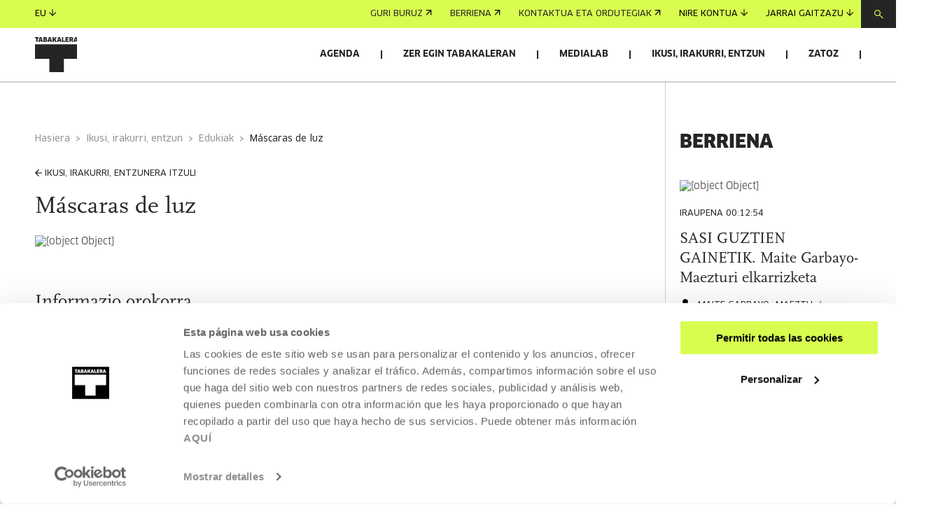

--- FILE ---
content_type: text/html
request_url: https://www.tabakalera.eus/eu/ikusi-irakurri-entzun/edukiak/mascaras-de-luz/
body_size: 11156
content:
<!DOCTYPE html><html><head><meta charSet="utf-8"/><meta http-equiv="x-ua-compatible" content="ie=edge"/><meta name="viewport" content="width=device-width, initial-scale=1, shrink-to-fit=no"/><link id="gatsby-global-css" href="/styles.45abeab7a49bb4627ce9.css" rel="stylesheet" type="text/css"/><title data-react-helmet="true">Máscaras de luz | Tabakalera | Tabakalera</title><link data-react-helmet="true" rel="icon" href="/favicon/favicon.ico?v=1" type="image/x-icon"/><link data-react-helmet="true" rel="canonical" href="https://www.tabakalera.eus/eu/ikusi-irakurri-entzun/edukiak/mascaras-de-luz/"/><link data-react-helmet="true" rel="alternate" href="https://www.tabakalera.eus/es/ver-leer-escuchar/contenidos/mascaras-de-luz/" hreflang="es"/><link data-react-helmet="true" rel="alternate" href="https://www.tabakalera.eus/en/watch-read-listen/contents/mascaras-de-luz/" hreflang="en"/><meta data-react-helmet="true" property="og:type" content="website"/><meta data-react-helmet="true" property="og:image" content="https://cms.tabakalera.eus/sites/default/files/styles/thumb_rrss_large/public/2021-12/mascaras-de-luz_737x414.jpg?itok=y7td-9Pr"/><meta data-react-helmet="true" property="og:image:width" content="1280"/><meta data-react-helmet="true" property="og:image:height" content="720"/><meta data-react-helmet="true" property="og:url" content="https://www.tabakalera.eus/eu/ikusi-irakurri-entzun/edukiak/mascaras-de-luz/"/><meta data-react-helmet="true" name="twitter:card" content="summary"/><meta data-react-helmet="true" property="twitter:image" content="https://cms.tabakalera.eus/sites/default/files/styles/thumb_rrss_large/public/2021-12/mascaras-de-luz_737x414.jpg?itok=y7td-9Pr"/><meta data-react-helmet="true" name="twitter:site" content="@tabakalera"/><meta data-react-helmet="true" name="title" content="Máscaras de luz | Tabakalera"/><meta data-react-helmet="true" name="description" content="Máscaras de luz kartelen gainean zuloak eginez hainbat maskara sortzeko xedea duen proiektua da."/><meta data-react-helmet="true" property="og:title" content="Máscaras de luz | Tabakalera"/><meta data-react-helmet="true" property="twitter:title" content="Máscaras de luz | Tabakalera"/><meta data-react-helmet="true" property="og:description" content="Máscaras de luz kartelen gainean zuloak eginez hainbat maskara sortzeko xedea duen proiektua da."/><meta data-react-helmet="true" name="twitter:description" content="Máscaras de luz kartelen gainean zuloak eginez hainbat maskara sortzeko xedea duen proiektua da."/><link rel="sitemap" type="application/xml" href="/sitemap-index.xml"/><script>(function(w,d,s,l,i){w[l]=w[l]||[];w[l].push({'gtm.start': new Date().getTime(),event:'gtm.js'});var f=d.getElementsByTagName(s)[0], j=d.createElement(s),dl=l!='dataLayer'?'&l='+l:'';j.async=true;j.src= 'https://www.googletagmanager.com/gtm.js?id='+i+dl+'';f.parentNode.insertBefore(j,f); })(window,document,'script','dataLayer', 'GTM-KNCZBHF');</script><script src="https://cdn.jsdelivr.net/npm/keycloak-js@25/dist/keycloak.min.js"></script><link as="script" rel="preload" href="/webpack-runtime-124a10006e7fc9515a08.js"/><link as="script" rel="preload" href="/framework-13955cbabb068c8d36a0.js"/><link as="script" rel="preload" href="/app-6df26cafb6b2523ace7d.js"/><link as="script" rel="preload" href="/3f44786422041bb6d1bf4de95ed45cca54cbbbb4-ad8c883235ebefca0641.js"/><link as="script" rel="preload" href="/d08906fddf5c7c0af1596e50142177f99594e8fa-7e69033bfba653156267.js"/><link as="script" rel="preload" href="/c9f63ddf0cebeae19002ffd0b2b5522e17a71607-4c51e328a4a0a8e027a6.js"/><link as="script" rel="preload" href="/component---src-templates-contenidovle-js-9c7646934fc752b4b228.js"/><link as="fetch" rel="preload" href="/page-data/eu/ikusi-irakurri-entzun/edukiak/mascaras-de-luz/page-data.json" crossorigin="anonymous"/><link as="fetch" rel="preload" href="/page-data/sq/d/1409045280.json" crossorigin="anonymous"/><link as="fetch" rel="preload" href="/page-data/sq/d/1472977592.json" crossorigin="anonymous"/><link as="fetch" rel="preload" href="/page-data/sq/d/1549843337.json" crossorigin="anonymous"/><link as="fetch" rel="preload" href="/page-data/sq/d/1600800028.json" crossorigin="anonymous"/><link as="fetch" rel="preload" href="/page-data/sq/d/1852898869.json" crossorigin="anonymous"/><link as="fetch" rel="preload" href="/page-data/sq/d/2156051761.json" crossorigin="anonymous"/><link as="fetch" rel="preload" href="/page-data/sq/d/2586223138.json" crossorigin="anonymous"/><link as="fetch" rel="preload" href="/page-data/sq/d/2684269349.json" crossorigin="anonymous"/><link as="fetch" rel="preload" href="/page-data/sq/d/2736526504.json" crossorigin="anonymous"/><link as="fetch" rel="preload" href="/page-data/sq/d/3122408510.json" crossorigin="anonymous"/><link as="fetch" rel="preload" href="/page-data/sq/d/3305536543.json" crossorigin="anonymous"/><link as="fetch" rel="preload" href="/page-data/sq/d/3493939040.json" crossorigin="anonymous"/><link as="fetch" rel="preload" href="/page-data/sq/d/3649515864.json" crossorigin="anonymous"/><link as="fetch" rel="preload" href="/page-data/sq/d/4040268713.json" crossorigin="anonymous"/><link as="fetch" rel="preload" href="/page-data/sq/d/63159454.json" crossorigin="anonymous"/><link as="fetch" rel="preload" href="/page-data/sq/d/847920557.json" crossorigin="anonymous"/><link as="fetch" rel="preload" href="/page-data/app-data.json" crossorigin="anonymous"/></head><body><noscript><iframe src="https://www.googletagmanager.com/ns.html?id=GTM-KNCZBHF" height="0" width="0" style="display: none; visibility: hidden" aria-hidden="true"></iframe></noscript><script async="" src="https://t.hspvst.com/tracking.php?id=2765&amp;e=track"></script><div id="___gatsby"><div style="outline:none" tabindex="-1" id="gatsby-focus-wrapper"><header class="unscroll hide theme-lime  slim-menu"><div class="header-content"><div class="sticky-nav" style="background-color:#D8FD50"><nav><ul><li><a class="arrow-link" style="background-color:" href="/eu/nortzuk-gara/ezagutu-gaitzazu">Guri buruz<svg width="9" height="8" viewBox="0 0 9 8" fill="none" xmlns="http://www.w3.org/2000/svg"><path fill-rule="evenodd" clip-rule="evenodd" d="M1.501 7.5l-.833-.833L7.335 0l.833.833L1.5 7.5z" fill="black"></path><path fill-rule="evenodd" clip-rule="evenodd" d="M6.977 7.477h1.179V.012H.668v1.179h6.31v6.286z" fill="black"></path></svg></a></li><li><a class="arrow-link" style="background-color:" href="/eu/albisteak">Berriena<svg width="9" height="8" viewBox="0 0 9 8" fill="none" xmlns="http://www.w3.org/2000/svg"><path fill-rule="evenodd" clip-rule="evenodd" d="M1.501 7.5l-.833-.833L7.335 0l.833.833L1.5 7.5z" fill="black"></path><path fill-rule="evenodd" clip-rule="evenodd" d="M6.977 7.477h1.179V.012H.668v1.179h6.31v6.286z" fill="black"></path></svg></a></li><li><a class="arrow-link" style="background-color:" href="/eu/zatoz/kontaktua-eta-ordutegiak">Kontaktua eta ordutegiak<svg width="9" height="8" viewBox="0 0 9 8" fill="none" xmlns="http://www.w3.org/2000/svg"><path fill-rule="evenodd" clip-rule="evenodd" d="M1.501 7.5l-.833-.833L7.335 0l.833.833L1.5 7.5z" fill="black"></path><path fill-rule="evenodd" clip-rule="evenodd" d="M6.977 7.477h1.179V.012H.668v1.179h6.31v6.286z" fill="black"></path></svg></a></li><li><button class="arrow-link-arrow-down" style="background-color:">Nire kontua<svg width="10" height="10" viewBox="0 0 10 10" fill="none" xmlns="http://www.w3.org/2000/svg"><path fill-rule="evenodd" clip-rule="evenodd" d="M5.59 0H4.41v7.744L.834 4.167 0 5l4.167 4.167.244.244v.017h.017L5 10l.572-.572h.017v-.017L10 5l-.832-.833-3.578 3.577V0z" fill="black"></path></svg></button></li><li><button class="arrow-link-arrow-down" style="background-color:">Jarrai gaitzazu<svg width="10" height="10" viewBox="0 0 10 10" fill="none" xmlns="http://www.w3.org/2000/svg"><path fill-rule="evenodd" clip-rule="evenodd" d="M5.59 0H4.41v7.744L.834 4.167 0 5l4.167 4.167.244.244v.017h.017L5 10l.572-.572h.017v-.017L10 5l-.832-.833-3.578 3.577V0z" fill="black"></path></svg></button></li></ul><button type="button"><svg width="13" height="13" viewBox="0 0 13 13" fill="none" xmlns="http://www.w3.org/2000/svg"><path fill-rule="evenodd" clip-rule="evenodd" d="M0 4.5C0 2.01472 2.01477 0 4.5 0C6.98523 0 9 2.01472 9 4.5C9 5.52603 8.65661 6.47186 8.07849 7.22883L12.832 11.6667L11.9986 12.5L7.24731 8.06425C6.4873 8.65097 5.53442 9 4.5 9C2.01477 9 0 6.98528 0 4.5ZM4.5 7.8C2.67749 7.8 1.19995 6.32254 1.19995 4.5C1.19995 2.67746 2.67749 1.2 4.5 1.2C6.32251 1.2 7.80005 2.67746 7.80005 4.5C7.80005 6.32254 6.32251 7.8 4.5 7.8Z" fill="#D8FD50"></path></svg></button><div class="searchBar-module--search-bar--Wlg9B searchBar-module--close--1khyA" style="background-color:#D8FD50"><div class="searchBar-module--searchBarWrap--3vw8W"><svg width="13" height="13" viewBox="0 0 13 13" fill="none" xmlns="http://www.w3.org/2000/svg"><path fill-rule="evenodd" clip-rule="evenodd" d="M0 4.5C0 2.01472 2.01477 0 4.5 0C6.98523 0 9 2.01472 9 4.5C9 5.52603 8.65661 6.47186 8.07849 7.22883L12.832 11.6667L11.9986 12.5L7.24731 8.06425C6.4873 8.65097 5.53442 9 4.5 9C2.01477 9 0 6.98528 0 4.5ZM4.5 7.8C2.67749 7.8 1.19995 6.32254 1.19995 4.5C1.19995 2.67746 2.67749 1.2 4.5 1.2C6.32251 1.2 7.80005 2.67746 7.80005 4.5C7.80005 6.32254 6.32251 7.8 4.5 7.8Z" fill="black"></path></svg><input class="searchBar-module--input--3gpCA" placeholder="Bilaketa"/></div><button class="searchBar-module--button--2Bqb3"><svg width="16" height="16" viewBox="0 0 16 16" fill="none" xmlns="http://www.w3.org/2000/svg"><path fill-rule="evenodd" clip-rule="evenodd" d="M.041 14.869L1.131 16l6.87-6.868L14.868 16 16 14.91 9.111 8.02l6.89-6.888L14.91 0 8 6.91 1.131.04 0 1.133 6.89 8.02.04 14.869z" fill="black"></path></svg></button></div><div class="overlay" aria-hidden="true"></div></nav></div><div class="main-nav"><div><h1><a href="/eu/"><img loading="lazy" src="/static-images/logos/logo-tabakalera-eu.svg" alt="Tabakalera"/></a></h1><button><span class="hamburger"></span><span class="hamburger"></span><span class="hamburger"></span></button></div><nav><ul><li><button class="nav-link hide">Agenda</button><ul class="dropdown"><li class="dropdown-item-link dropdown-item"><button class="dropdown-link hide">Jarduerak<span class="toggle-icon"><span></span></span></button><ul><li class=""><a class="arrow-link" style="background-color:;color:white" href="/eu/agenda-kulturala-donostia?categoria=51">Arte garaikidea<svg width="9" height="8" viewBox="0 0 9 8" fill="none" xmlns="http://www.w3.org/2000/svg"><path fill-rule="evenodd" clip-rule="evenodd" d="M1.501 7.5l-.833-.833L7.335 0l.833.833L1.5 7.5z" fill="white"></path><path fill-rule="evenodd" clip-rule="evenodd" d="M6.977 7.477h1.179V.012H.668v1.179h6.31v6.286z" fill="white"></path></svg></a></li><li class=""><a class="arrow-link" style="background-color:;color:white" href="/eu/agenda-kulturala-donostia?categoria=52">Zinea eta ikus-entzunezkoak<svg width="9" height="8" viewBox="0 0 9 8" fill="none" xmlns="http://www.w3.org/2000/svg"><path fill-rule="evenodd" clip-rule="evenodd" d="M1.501 7.5l-.833-.833L7.335 0l.833.833L1.5 7.5z" fill="white"></path><path fill-rule="evenodd" clip-rule="evenodd" d="M6.977 7.477h1.179V.012H.668v1.179h6.31v6.286z" fill="white"></path></svg></a></li><li class=""><a class="arrow-link" style="background-color:;color:white" href="/eu/agenda-kulturala-donostia?categoria=53">Pentsamendua<svg width="9" height="8" viewBox="0 0 9 8" fill="none" xmlns="http://www.w3.org/2000/svg"><path fill-rule="evenodd" clip-rule="evenodd" d="M1.501 7.5l-.833-.833L7.335 0l.833.833L1.5 7.5z" fill="white"></path><path fill-rule="evenodd" clip-rule="evenodd" d="M6.977 7.477h1.179V.012H.668v1.179h6.31v6.286z" fill="white"></path></svg></a></li><li class=""><a class="arrow-link" style="background-color:;color:white" href="/eu/agenda-kulturala-donostia?categoria=66">Hezkuntza<svg width="9" height="8" viewBox="0 0 9 8" fill="none" xmlns="http://www.w3.org/2000/svg"><path fill-rule="evenodd" clip-rule="evenodd" d="M1.501 7.5l-.833-.833L7.335 0l.833.833L1.5 7.5z" fill="white"></path><path fill-rule="evenodd" clip-rule="evenodd" d="M6.977 7.477h1.179V.012H.668v1.179h6.31v6.286z" fill="white"></path></svg></a></li><li class=""><a class="arrow-link" style="background-color:;color:white" href="/eu/agenda-kulturala-donostia?categoria=145">Teknologia<svg width="9" height="8" viewBox="0 0 9 8" fill="none" xmlns="http://www.w3.org/2000/svg"><path fill-rule="evenodd" clip-rule="evenodd" d="M1.501 7.5l-.833-.833L7.335 0l.833.833L1.5 7.5z" fill="white"></path><path fill-rule="evenodd" clip-rule="evenodd" d="M6.977 7.477h1.179V.012H.668v1.179h6.31v6.286z" fill="white"></path></svg></a></li><li class=""><a class="arrow-link" style="background-color:;color:white" href="/eu/agenda-kulturala-donostia?categoria=144">Argazkigintza<svg width="9" height="8" viewBox="0 0 9 8" fill="none" xmlns="http://www.w3.org/2000/svg"><path fill-rule="evenodd" clip-rule="evenodd" d="M1.501 7.5l-.833-.833L7.335 0l.833.833L1.5 7.5z" fill="white"></path><path fill-rule="evenodd" clip-rule="evenodd" d="M6.977 7.477h1.179V.012H.668v1.179h6.31v6.286z" fill="white"></path></svg></a></li><li class=""><a class="arrow-link" style="background-color:;color:white" href="/eu/agenda-kulturala-donostia?categoria=68">Musika eta arte biziak<svg width="9" height="8" viewBox="0 0 9 8" fill="none" xmlns="http://www.w3.org/2000/svg"><path fill-rule="evenodd" clip-rule="evenodd" d="M1.501 7.5l-.833-.833L7.335 0l.833.833L1.5 7.5z" fill="white"></path><path fill-rule="evenodd" clip-rule="evenodd" d="M6.977 7.477h1.179V.012H.668v1.179h6.31v6.286z" fill="white"></path></svg></a></li><li class=""><a class="arrow-link" style="background-color:;color:white" href="/eu/agenda-kulturala-donostia?categoria=69">Artea, zientzia, teknologia eta gizartea<svg width="9" height="8" viewBox="0 0 9 8" fill="none" xmlns="http://www.w3.org/2000/svg"><path fill-rule="evenodd" clip-rule="evenodd" d="M1.501 7.5l-.833-.833L7.335 0l.833.833L1.5 7.5z" fill="white"></path><path fill-rule="evenodd" clip-rule="evenodd" d="M6.977 7.477h1.179V.012H.668v1.179h6.31v6.286z" fill="white"></path></svg></a></li><li class=""><a class="arrow-link" style="background-color:;color:white" href="/eu/agenda-kulturala-donostia?categoria=146">Beste gai batzuk<svg width="9" height="8" viewBox="0 0 9 8" fill="none" xmlns="http://www.w3.org/2000/svg"><path fill-rule="evenodd" clip-rule="evenodd" d="M1.501 7.5l-.833-.833L7.335 0l.833.833L1.5 7.5z" fill="white"></path><path fill-rule="evenodd" clip-rule="evenodd" d="M6.977 7.477h1.179V.012H.668v1.179h6.31v6.286z" fill="white"></path></svg></a></li><li class="boldLink"><a class="arrow-link" style="font-weight:bold !important;background-color:;color:white" href="/eu/agenda-kulturala-donostia">Ikusi jarduera guztiak<svg width="9" height="8" viewBox="0 0 9 8" fill="none" xmlns="http://www.w3.org/2000/svg"><path fill-rule="evenodd" clip-rule="evenodd" d="M1.501 7.5l-.833-.833L7.335 0l.833.833L1.5 7.5z" fill="white"></path><path fill-rule="evenodd" clip-rule="evenodd" d="M6.977 7.477h1.179V.012H.668v1.179h6.31v6.286z" fill="white"></path></svg></a></li></ul></li><li class="dropdown-item"><a class="dropdown-link hide" href="/eu/agenda-kulturala-donostia/erakusketak">Erakusketak<svg width="9" height="8" viewBox="0 0 9 8" fill="none" xmlns="http://www.w3.org/2000/svg"><path fill-rule="evenodd" clip-rule="evenodd" d="M1.501 7.5l-.833-.833L7.335 0l.833.833L1.5 7.5z" fill="white"></path><path fill-rule="evenodd" clip-rule="evenodd" d="M6.977 7.477h1.179V.012H.668v1.179h6.31v6.286z" fill="white"></path></svg></a></li><li class="dropdown-item"><a class="dropdown-link hide" href="/eu/agenda-kulturala-donostia/deialdiak">Deialdiak<svg width="9" height="8" viewBox="0 0 9 8" fill="none" xmlns="http://www.w3.org/2000/svg"><path fill-rule="evenodd" clip-rule="evenodd" d="M1.501 7.5l-.833-.833L7.335 0l.833.833L1.5 7.5z" fill="white"></path><path fill-rule="evenodd" clip-rule="evenodd" d="M6.977 7.477h1.179V.012H.668v1.179h6.31v6.286z" fill="white"></path></svg></a></li><li class="dropdown-item"><a href="https://sarrerak.tabakalera.eus/" target="_blank" rel="noopener noreferrer" state="[object Object]" class="bg-dark button" style="color:black;background-color:#D8FD50;margin-bottom:inherit">Izen-emateak eta sarrerak<svg width="31" height="22" viewBox="0 0 31 22" fill="none" xmlns="http://www.w3.org/2000/svg"><path fill-rule="evenodd" clip-rule="evenodd" d="M22.319 4h7.304v14H1V4h21.319zm0-1h8.304v16H0V3h22.319zm-1 3v2h1V6h-1zm0 4v2h1v-2h-1zm0 4v2h1v-2h-1z" fill="black"></path></svg></a></li><li class="dropdown-item cards"><h4>Aipagarriena</h4><article class="card" style="background-color:"><a href="/eu/sasi-guztien-gainetik-marleen-mccarty/"><div><div class="card-header"><div class="card-image"><picture><source media="(max-width: 376px)" srcSet="https://cms.tabakalera.eus/sites/default/files/styles/breakpoint_376/public/2025-10/8k6b4304.jpg?itok=EznGoKQt"/><source media="(max-width: 769px)" srcSet="https://cms.tabakalera.eus/sites/default/files/styles/breakpoint_769/public/2025-10/8k6b4304.jpg?itok=2fvI5MCV"/><source media="(max-width: 1360px)" srcSet="https://cms.tabakalera.eus/sites/default/files/styles/breakpoint_31360/public/2025-10/8k6b4304.jpg?itok=nL7yMtoD"/><source media="(min-width: 1361px)" srcSet="https://cms.tabakalera.eus/sites/default/files/styles/breakpoint_1920/public/2025-10/8k6b4304.jpg?itok=dl-wTgsN"/><img src="https://cms.tabakalera.eus/sites/default/files/styles/breakpoint_1920/public/2025-10/8k6b4304.jpg?itok=dl-wTgsN" alt="[object Object]" loading="lazy"/></picture></div></div></div><div class="card-body"><span class="card-category"><span style="background-color:" class="tag category">Arte garaikidea</span></span><span class="card-date"><span>2025 URR 17 - 2026 OTS 01 | Asteartetik igandera: 11:00-13:00/16:00-20:00</span></span><h4 class="card-title"></h4><span class="arrow-link" style="background-color:">Gehiago irakurri<svg width="9" height="8" viewBox="0 0 9 8" fill="none" xmlns="http://www.w3.org/2000/svg"><path fill-rule="evenodd" clip-rule="evenodd" d="M1.501 7.5l-.833-.833L7.335 0l.833.833L1.5 7.5z" fill="black"></path><path fill-rule="evenodd" clip-rule="evenodd" d="M6.977 7.477h1.179V.012H.668v1.179h6.31v6.286z" fill="black"></path></svg></span></div></a></article></li></ul></li><li><button class="nav-link hide">Zer egin Tabakaleran</button><ul class="dropdown"><li class="dropdown-item-link dropdown-item"><button class="dropdown-link hide">Zerbitzuak<span class="toggle-icon"><span></span></span></button><ul><li class=""><a class="arrow-link" style="background-color:;color:white" href="/eu/medialab">Medialab - Sorkuntza liburutegi-laborategia<svg width="9" height="8" viewBox="0 0 9 8" fill="none" xmlns="http://www.w3.org/2000/svg"><path fill-rule="evenodd" clip-rule="evenodd" d="M1.501 7.5l-.833-.833L7.335 0l.833.833L1.5 7.5z" fill="white"></path><path fill-rule="evenodd" clip-rule="evenodd" d="M6.977 7.477h1.179V.012H.668v1.179h6.31v6.286z" fill="white"></path></svg></a></li><li class=""><a class="arrow-link" style="background-color:;color:white" href="/eu/2deo-ikus-entzunezko-laborategia">Zine eta ikus-entzunezko laborategia<svg width="9" height="8" viewBox="0 0 9 8" fill="none" xmlns="http://www.w3.org/2000/svg"><path fill-rule="evenodd" clip-rule="evenodd" d="M1.501 7.5l-.833-.833L7.335 0l.833.833L1.5 7.5z" fill="white"></path><path fill-rule="evenodd" clip-rule="evenodd" d="M6.977 7.477h1.179V.012H.668v1.179h6.31v6.286z" fill="white"></path></svg></a></li><li class=""><a class="arrow-link" style="background-color:;color:white" href="/eu/espazioen-alokairua">Alokatu aretoak<svg width="9" height="8" viewBox="0 0 9 8" fill="none" xmlns="http://www.w3.org/2000/svg"><path fill-rule="evenodd" clip-rule="evenodd" d="M1.501 7.5l-.833-.833L7.335 0l.833.833L1.5 7.5z" fill="white"></path><path fill-rule="evenodd" clip-rule="evenodd" d="M6.977 7.477h1.179V.012H.668v1.179h6.31v6.286z" fill="white"></path></svg></a></li><li class=""><a class="arrow-link" style="background-color:;color:white" href="/eu/tabakalera-txartela">Tabakalera txartela<svg width="9" height="8" viewBox="0 0 9 8" fill="none" xmlns="http://www.w3.org/2000/svg"><path fill-rule="evenodd" clip-rule="evenodd" d="M1.501 7.5l-.833-.833L7.335 0l.833.833L1.5 7.5z" fill="white"></path><path fill-rule="evenodd" clip-rule="evenodd" d="M6.977 7.477h1.179V.012H.668v1.179h6.31v6.286z" fill="white"></path></svg></a></li><li class=""><a class="arrow-link" style="background-color:;color:white" href="/eu/zatoz/ostatua-eta-jatetxeak">Ostatua eta jatetxeak<svg width="9" height="8" viewBox="0 0 9 8" fill="none" xmlns="http://www.w3.org/2000/svg"><path fill-rule="evenodd" clip-rule="evenodd" d="M1.501 7.5l-.833-.833L7.335 0l.833.833L1.5 7.5z" fill="white"></path><path fill-rule="evenodd" clip-rule="evenodd" d="M6.977 7.477h1.179V.012H.668v1.179h6.31v6.286z" fill="white"></path></svg></a></li><li class="boldLink"><a class="arrow-link" style="font-weight:bold !important;background-color:;color:white" href="/eu/zerbitzuak">Zerbitzu guztiak<svg width="9" height="8" viewBox="0 0 9 8" fill="none" xmlns="http://www.w3.org/2000/svg"><path fill-rule="evenodd" clip-rule="evenodd" d="M1.501 7.5l-.833-.833L7.335 0l.833.833L1.5 7.5z" fill="white"></path><path fill-rule="evenodd" clip-rule="evenodd" d="M6.977 7.477h1.179V.012H.668v1.179h6.31v6.286z" fill="white"></path></svg></a></li></ul></li><li class="dropdown-item-link dropdown-item"><button class="dropdown-link hide">Gaiak<span class="toggle-icon"><span></span></span></button><ul><li class=""><a class="arrow-link" style="background-color:;color:white" href="/eu/arte-garaikidea-erakusketak-donostia">Arte garaikidea<svg width="9" height="8" viewBox="0 0 9 8" fill="none" xmlns="http://www.w3.org/2000/svg"><path fill-rule="evenodd" clip-rule="evenodd" d="M1.501 7.5l-.833-.833L7.335 0l.833.833L1.5 7.5z" fill="white"></path><path fill-rule="evenodd" clip-rule="evenodd" d="M6.977 7.477h1.179V.012H.668v1.179h6.31v6.286z" fill="white"></path></svg></a></li><li class=""><a class="arrow-link" style="background-color:;color:white" href="/eu/zinea-eta-ikus-entzunezkoak-donostia">Zinea eta ikus-entzunezkoak<svg width="9" height="8" viewBox="0 0 9 8" fill="none" xmlns="http://www.w3.org/2000/svg"><path fill-rule="evenodd" clip-rule="evenodd" d="M1.501 7.5l-.833-.833L7.335 0l.833.833L1.5 7.5z" fill="white"></path><path fill-rule="evenodd" clip-rule="evenodd" d="M6.977 7.477h1.179V.012H.668v1.179h6.31v6.286z" fill="white"></path></svg></a></li><li class=""><a class="arrow-link" style="background-color:;color:white" href="/eu/artea-zientzia-teknologia-eta-gizartea">Artea, zientzia, teknologia eta gizartea<svg width="9" height="8" viewBox="0 0 9 8" fill="none" xmlns="http://www.w3.org/2000/svg"><path fill-rule="evenodd" clip-rule="evenodd" d="M1.501 7.5l-.833-.833L7.335 0l.833.833L1.5 7.5z" fill="white"></path><path fill-rule="evenodd" clip-rule="evenodd" d="M6.977 7.477h1.179V.012H.668v1.179h6.31v6.286z" fill="white"></path></svg></a></li><li class=""><a class="arrow-link" style="background-color:;color:white" href="/eu/pentsamendua">Pentsamendua<svg width="9" height="8" viewBox="0 0 9 8" fill="none" xmlns="http://www.w3.org/2000/svg"><path fill-rule="evenodd" clip-rule="evenodd" d="M1.501 7.5l-.833-.833L7.335 0l.833.833L1.5 7.5z" fill="white"></path><path fill-rule="evenodd" clip-rule="evenodd" d="M6.977 7.477h1.179V.012H.668v1.179h6.31v6.286z" fill="white"></path></svg></a></li><li class=""><a class="arrow-link" style="background-color:;color:white" href="/eu/hezkuntza">Hezkuntza<svg width="9" height="8" viewBox="0 0 9 8" fill="none" xmlns="http://www.w3.org/2000/svg"><path fill-rule="evenodd" clip-rule="evenodd" d="M1.501 7.5l-.833-.833L7.335 0l.833.833L1.5 7.5z" fill="white"></path><path fill-rule="evenodd" clip-rule="evenodd" d="M6.977 7.477h1.179V.012H.668v1.179h6.31v6.286z" fill="white"></path></svg></a></li><li class=""><a class="arrow-link" style="background-color:;color:white" href="/eu/teknologia">Teknologia<svg width="9" height="8" viewBox="0 0 9 8" fill="none" xmlns="http://www.w3.org/2000/svg"><path fill-rule="evenodd" clip-rule="evenodd" d="M1.501 7.5l-.833-.833L7.335 0l.833.833L1.5 7.5z" fill="white"></path><path fill-rule="evenodd" clip-rule="evenodd" d="M6.977 7.477h1.179V.012H.668v1.179h6.31v6.286z" fill="white"></path></svg></a></li><li class=""><a class="arrow-link" style="background-color:;color:white" href="/eu/argazkigintza">Argazkigintza<svg width="9" height="8" viewBox="0 0 9 8" fill="none" xmlns="http://www.w3.org/2000/svg"><path fill-rule="evenodd" clip-rule="evenodd" d="M1.501 7.5l-.833-.833L7.335 0l.833.833L1.5 7.5z" fill="white"></path><path fill-rule="evenodd" clip-rule="evenodd" d="M6.977 7.477h1.179V.012H.668v1.179h6.31v6.286z" fill="white"></path></svg></a></li><li class=""><a class="arrow-link" style="background-color:;color:white" href="/eu/musika-eta-arte-biziak">Musika eta arte biziak<svg width="9" height="8" viewBox="0 0 9 8" fill="none" xmlns="http://www.w3.org/2000/svg"><path fill-rule="evenodd" clip-rule="evenodd" d="M1.501 7.5l-.833-.833L7.335 0l.833.833L1.5 7.5z" fill="white"></path><path fill-rule="evenodd" clip-rule="evenodd" d="M6.977 7.477h1.179V.012H.668v1.179h6.31v6.286z" fill="white"></path></svg></a></li><li class=""><a class="arrow-link" style="background-color:;color:white" href="/eu/beste-gai-batzuk">Beste gai batzuk<svg width="9" height="8" viewBox="0 0 9 8" fill="none" xmlns="http://www.w3.org/2000/svg"><path fill-rule="evenodd" clip-rule="evenodd" d="M1.501 7.5l-.833-.833L7.335 0l.833.833L1.5 7.5z" fill="white"></path><path fill-rule="evenodd" clip-rule="evenodd" d="M6.977 7.477h1.179V.012H.668v1.179h6.31v6.286z" fill="white"></path></svg></a></li></ul></li><li class="dropdown-item-link dropdown-item"><button class="dropdown-link hide">Publikoak<span class="toggle-icon"><span></span></span></button><ul><li class=""><a class="arrow-link" style="background-color:;color:white" href="/eu/artistak-eta-sortzaileak/agenda">Artistak eta sortzaileak<svg width="9" height="8" viewBox="0 0 9 8" fill="none" xmlns="http://www.w3.org/2000/svg"><path fill-rule="evenodd" clip-rule="evenodd" d="M1.501 7.5l-.833-.833L7.335 0l.833.833L1.5 7.5z" fill="white"></path><path fill-rule="evenodd" clip-rule="evenodd" d="M6.977 7.477h1.179V.012H.668v1.179h6.31v6.286z" fill="white"></path></svg></a></li><li class=""><a class="arrow-link" style="background-color:;color:white" href="/eu/kultur-profesionalak">Kultur profesionalak<svg width="9" height="8" viewBox="0 0 9 8" fill="none" xmlns="http://www.w3.org/2000/svg"><path fill-rule="evenodd" clip-rule="evenodd" d="M1.501 7.5l-.833-.833L7.335 0l.833.833L1.5 7.5z" fill="white"></path><path fill-rule="evenodd" clip-rule="evenodd" d="M6.977 7.477h1.179V.012H.668v1.179h6.31v6.286z" fill="white"></path></svg></a></li><li class=""><a class="arrow-link" style="background-color:;color:white" href="/eu/hezkuntza-komunitatea">Hezkuntza-komunitatea eta taldeak<svg width="9" height="8" viewBox="0 0 9 8" fill="none" xmlns="http://www.w3.org/2000/svg"><path fill-rule="evenodd" clip-rule="evenodd" d="M1.501 7.5l-.833-.833L7.335 0l.833.833L1.5 7.5z" fill="white"></path><path fill-rule="evenodd" clip-rule="evenodd" d="M6.977 7.477h1.179V.012H.668v1.179h6.31v6.286z" fill="white"></path></svg></a></li><li class=""><a class="arrow-link" style="background-color:;color:white" href="/eu/familiak">Haurrak eta familiak<svg width="9" height="8" viewBox="0 0 9 8" fill="none" xmlns="http://www.w3.org/2000/svg"><path fill-rule="evenodd" clip-rule="evenodd" d="M1.501 7.5l-.833-.833L7.335 0l.833.833L1.5 7.5z" fill="white"></path><path fill-rule="evenodd" clip-rule="evenodd" d="M6.977 7.477h1.179V.012H.668v1.179h6.31v6.286z" fill="white"></path></svg></a></li></ul></li></ul></li><li><button class="nav-link hide">Medialab</button><ul class="dropdown"><li class="dropdown-item"><a class="dropdown-link hide" href="/eu/medialab">Ezagutu Medialab<svg width="9" height="8" viewBox="0 0 9 8" fill="none" xmlns="http://www.w3.org/2000/svg"><path fill-rule="evenodd" clip-rule="evenodd" d="M1.501 7.5l-.833-.833L7.335 0l.833.833L1.5 7.5z" fill="white"></path><path fill-rule="evenodd" clip-rule="evenodd" d="M6.977 7.477h1.179V.012H.668v1.179h6.31v6.286z" fill="white"></path></svg></a></li><li class="dropdown-item"><a class="dropdown-link hide" href="/eu/medialab/zerbitzuak">Zerbitzuak<svg width="9" height="8" viewBox="0 0 9 8" fill="none" xmlns="http://www.w3.org/2000/svg"><path fill-rule="evenodd" clip-rule="evenodd" d="M1.501 7.5l-.833-.833L7.335 0l.833.833L1.5 7.5z" fill="white"></path><path fill-rule="evenodd" clip-rule="evenodd" d="M6.977 7.477h1.179V.012H.668v1.179h6.31v6.286z" fill="white"></path></svg></a></li><li class="dropdown-item"><a class="dropdown-link hide" href="/eu/medialab/proiektuak">Proiektuak<svg width="9" height="8" viewBox="0 0 9 8" fill="none" xmlns="http://www.w3.org/2000/svg"><path fill-rule="evenodd" clip-rule="evenodd" d="M1.501 7.5l-.833-.833L7.335 0l.833.833L1.5 7.5z" fill="white"></path><path fill-rule="evenodd" clip-rule="evenodd" d="M6.977 7.477h1.179V.012H.668v1.179h6.31v6.286z" fill="white"></path></svg></a></li><li class="dropdown-item"><a class="dropdown-link hide" href="/eu/medialab/bilduma">Bildumak<svg width="9" height="8" viewBox="0 0 9 8" fill="none" xmlns="http://www.w3.org/2000/svg"><path fill-rule="evenodd" clip-rule="evenodd" d="M1.501 7.5l-.833-.833L7.335 0l.833.833L1.5 7.5z" fill="white"></path><path fill-rule="evenodd" clip-rule="evenodd" d="M6.977 7.477h1.179V.012H.668v1.179h6.31v6.286z" fill="white"></path></svg></a></li><li class="dropdown-item"><a class="bg-dark button" style="color:black;background-color:#D8FD50;margin-bottom:inherit" href="/eu/medialab/agenda">Ikusi jarduera guztiak<svg width="9" height="8" viewBox="0 0 9 8" fill="none" xmlns="http://www.w3.org/2000/svg"><path fill-rule="evenodd" clip-rule="evenodd" d="M1.501 7.5l-.833-.833L7.335 0l.833.833L1.5 7.5z" fill="black"></path><path fill-rule="evenodd" clip-rule="evenodd" d="M6.977 7.477h1.179V.012H.668v1.179h6.31v6.286z" fill="black"></path></svg></a></li><li class="dropdown-item cards"><h4>Aipagarriena</h4><article class="card" style="background-color:"><a href="/eu/atlasbestiario"><div><div class="card-header"><div class="card-image"><picture><source media="(max-width: 376px)" srcSet="https://cms.tabakalera.eus/sites/default/files/styles/breakpoint_376/public/2025-12/piztegia-maiderleturiaga_1.jpg?itok=UeGFT-PD"/><source media="(max-width: 769px)" srcSet="https://cms.tabakalera.eus/sites/default/files/styles/breakpoint_769/public/2025-12/piztegia-maiderleturiaga_1.jpg?itok=j3gPOh7b"/><source media="(max-width: 1360px)" srcSet="https://cms.tabakalera.eus/sites/default/files/styles/breakpoint_31360/public/2025-12/piztegia-maiderleturiaga_1.jpg?itok=_-KH45g0"/><source media="(min-width: 1361px)" srcSet="https://cms.tabakalera.eus/sites/default/files/styles/breakpoint_1920/public/2025-12/piztegia-maiderleturiaga_1.jpg?itok=eglYUHHd"/><img src="https://cms.tabakalera.eus/sites/default/files/styles/breakpoint_1920/public/2025-12/piztegia-maiderleturiaga_1.jpg?itok=eglYUHHd" alt="[object Object]" loading="lazy"/></picture></div></div></div><div class="card-body"><span class="card-category"><span style="background-color:" class="tag category">Beste gai batzuk</span></span><span class="card-date"><span>2026 urt 28 | 18:00</span></span><h4 class="card-title"></h4><span class="arrow-link" style="background-color:">Gehiago irakurri<svg width="9" height="8" viewBox="0 0 9 8" fill="none" xmlns="http://www.w3.org/2000/svg"><path fill-rule="evenodd" clip-rule="evenodd" d="M1.501 7.5l-.833-.833L7.335 0l.833.833L1.5 7.5z" fill="black"></path><path fill-rule="evenodd" clip-rule="evenodd" d="M6.977 7.477h1.179V.012H.668v1.179h6.31v6.286z" fill="black"></path></svg></span></div></a></article></li></ul></li><li><button class="nav-link hide">Ikusi, irakurri, entzun</button><ul class="dropdown right"><li class="dropdown-item"><a class="dropdown-link hide" href="/eu/ikusi-irakurri-entzun">Aipagarriena<svg width="9" height="8" viewBox="0 0 9 8" fill="none" xmlns="http://www.w3.org/2000/svg"><path fill-rule="evenodd" clip-rule="evenodd" d="M1.501 7.5l-.833-.833L7.335 0l.833.833L1.5 7.5z" fill="white"></path><path fill-rule="evenodd" clip-rule="evenodd" d="M6.977 7.477h1.179V.012H.668v1.179h6.31v6.286z" fill="white"></path></svg></a></li><li class="dropdown-item"><a class="dropdown-link hide" href="/eu/ikusi-irakurri-entzun/zerrendak">Gure zerrendak<svg width="9" height="8" viewBox="0 0 9 8" fill="none" xmlns="http://www.w3.org/2000/svg"><path fill-rule="evenodd" clip-rule="evenodd" d="M1.501 7.5l-.833-.833L7.335 0l.833.833L1.5 7.5z" fill="white"></path><path fill-rule="evenodd" clip-rule="evenodd" d="M6.977 7.477h1.179V.012H.668v1.179h6.31v6.286z" fill="white"></path></svg></a></li><li class="dropdown-item"><a href="https://makusi.tabakalera.eus/" target="_blank" rel="noopener noreferrer" class="dropdown-link hide">ARTXIBOA - Ikus-entzunezkoen eta dokumentuen artxiboa<svg width="9" height="8" viewBox="0 0 9 8" fill="none" xmlns="http://www.w3.org/2000/svg"><path fill-rule="evenodd" clip-rule="evenodd" d="M1.501 7.5l-.833-.833L7.335 0l.833.833L1.5 7.5z" fill="white"></path><path fill-rule="evenodd" clip-rule="evenodd" d="M6.977 7.477h1.179V.012H.668v1.179h6.31v6.286z" fill="white"></path></svg></a></li><li class="dropdown-item"><a class="bg-dark button" style="color:black;background-color:#D8FD50;margin-bottom:inherit" href="/eu/ikusi-irakurri-entzun/edukiak">Ikusi eduki guztiak<svg width="9" height="8" viewBox="0 0 9 8" fill="none" xmlns="http://www.w3.org/2000/svg"><path fill-rule="evenodd" clip-rule="evenodd" d="M1.501 7.5l-.833-.833L7.335 0l.833.833L1.5 7.5z" fill="black"></path><path fill-rule="evenodd" clip-rule="evenodd" d="M6.977 7.477h1.179V.012H.668v1.179h6.31v6.286z" fill="black"></path></svg></a></li><li class="dropdown-item cards"><h4>Aipagarriena</h4><article class="card card-watch" style="background-color:"><a href="/eu/ikusi-irakurri-entzun/edukiak/tabakaleraren-10-urteurren-ekitaldia"><div><div class="card-header"><div class="card-image"><div style="background-color:#D8FD50" class="ico"><svg width="32" height="17" viewBox="0 0 32 17" fill="none" xmlns="http://www.w3.org/2000/svg"><path fill-rule="evenodd" clip-rule="evenodd" d="M2 8.061c3.806 4.58 8.716 7.117 13.902 7.117 5.185 0 10.095-2.483 13.902-7.117C25.941 3.482 21.087 1 15.902 1 10.716 1 5.862 3.482 2 8.061z" stroke="black" stroke-width="2" stroke-miterlimit="10"></path><path fill-rule="evenodd" clip-rule="evenodd" d="M15.681 11.978c2.346 0 4.248-1.754 4.248-3.917s-1.902-3.916-4.248-3.916-4.248 1.753-4.248 3.916c0 2.163 1.902 3.917 4.248 3.917z" stroke="black" stroke-width="2" stroke-miterlimit="10"></path></svg></div><picture><source media="(max-width: 376px)" srcSet="https://cms.tabakalera.eus/sites/default/files/styles/breakpoint_376/public/2025-12/20251211_tbk_10-198.jpg?itok=m0HEX61O"/><source media="(max-width: 769px)" srcSet="https://cms.tabakalera.eus/sites/default/files/styles/breakpoint_769/public/2025-12/20251211_tbk_10-198.jpg?itok=5y5MqLba"/><source media="(max-width: 1360px)" srcSet="https://cms.tabakalera.eus/sites/default/files/styles/breakpoint_31360/public/2025-12/20251211_tbk_10-198.jpg?itok=DXyfmPPd"/><source media="(min-width: 1361px)" srcSet="https://cms.tabakalera.eus/sites/default/files/styles/breakpoint_1920/public/2025-12/20251211_tbk_10-198.jpg?itok=6pxUTQlM"/><img src="https://cms.tabakalera.eus/sites/default/files/styles/breakpoint_1920/public/2025-12/20251211_tbk_10-198.jpg?itok=6pxUTQlM" alt="[object Object]" loading="lazy"/></picture></div></div></div><div class="card-body"><span class="card-date"><span>Iraupena 00:28:50</span></span><h4 class="card-title"></h4><div class="card-info"><span class="language"><svg width="20" height="20" viewBox="0 0 20 20" fill="none" xmlns="http://www.w3.org/2000/svg"><path fill-rule="evenodd" clip-rule="evenodd" d="M9.99 0C4.47 0 0 4.48 0 10s4.47 10 9.99 10C15.52 20 20 15.52 20 10S15.52 0 9.99 0zm6.93 6h-2.95a15.65 15.65 0 00-1.38-3.56A8.03 8.03 0 0116.92 6zM10 2.04c.83 1.2 1.48 2.53 1.91 3.96H8.09C8.52 4.57 9.17 3.24 10 2.04zM2.26 12C2.1 11.36 2 10.69 2 10s.1-1.36.26-2h3.38c-.08.66-.14 1.32-.14 2 0 .68.06 1.34.14 2H2.26zm.82 2h2.95c.32 1.25.78 2.45 1.38 3.56A7.987 7.987 0 013.08 14zm2.95-8H3.08a7.987 7.987 0 014.33-3.56A15.65 15.65 0 006.03 6zM10 17.96c-.83-1.2-1.48-2.53-1.91-3.96h3.82c-.43 1.43-1.08 2.76-1.91 3.96zM12.34 12H7.66c-.09-.66-.16-1.32-.16-2 0-.68.07-1.35.16-2h4.68c.09.65.16 1.32.16 2 0 .68-.07 1.34-.16 2zm.25 5.56c.6-1.11 1.06-2.31 1.38-3.56h2.95a8.03 8.03 0 01-4.33 3.56zM14.36 12c.08-.66.14-1.32.14-2 0-.68-.06-1.34-.14-2h3.38c.16.64.26 1.31.26 2s-.1 1.36-.26 2h-3.38z" fill="black"></path></svg>EU</span><span class="subtitles"><svg width="20" height="16" viewBox="0 0 20 16" fill="none" xmlns="http://www.w3.org/2000/svg"><path fill-rule="evenodd" clip-rule="evenodd" d="M18 0H2C.9 0 0 .9 0 2v12c0 1.1.9 2 2 2h16c1.1 0 2-.9 2-2V2c0-1.1-.9-2-2-2zM2 8h4v2H2V8zm10 6H2v-2h10v2zm6 0h-4v-2h4v2zm0-4H8V8h10v2z" fill="black"></path></svg>ES</span></div><span class="arrow-link" style="background-color:">Ikusi<svg width="9" height="8" viewBox="0 0 9 8" fill="none" xmlns="http://www.w3.org/2000/svg"><path fill-rule="evenodd" clip-rule="evenodd" d="M1.501 7.5l-.833-.833L7.335 0l.833.833L1.5 7.5z" fill="black"></path><path fill-rule="evenodd" clip-rule="evenodd" d="M6.977 7.477h1.179V.012H.668v1.179h6.31v6.286z" fill="black"></path></svg></span></div></a></article><article class="card card-watch" style="background-color:"><a href="/eu/ikusi-irakurri-entzun/edukiak/istripuaren-aldian-denbora-bizigarri-baterako-ekologia-bat-marina"><div><div class="card-header"><div class="card-image"><div style="background-color:#D8FD50" class="ico"><svg width="32" height="17" viewBox="0 0 32 17" fill="none" xmlns="http://www.w3.org/2000/svg"><path fill-rule="evenodd" clip-rule="evenodd" d="M2 8.061c3.806 4.58 8.716 7.117 13.902 7.117 5.185 0 10.095-2.483 13.902-7.117C25.941 3.482 21.087 1 15.902 1 10.716 1 5.862 3.482 2 8.061z" stroke="black" stroke-width="2" stroke-miterlimit="10"></path><path fill-rule="evenodd" clip-rule="evenodd" d="M15.681 11.978c2.346 0 4.248-1.754 4.248-3.917s-1.902-3.916-4.248-3.916-4.248 1.753-4.248 3.916c0 2.163 1.902 3.917 4.248 3.917z" stroke="black" stroke-width="2" stroke-miterlimit="10"></path></svg></div><picture><source media="(max-width: 376px)" srcSet="https://cms.tabakalera.eus/sites/default/files/styles/breakpoint_376/public/2025-12/20251210_tbk-114.jpg?itok=33uXrPxY"/><source media="(max-width: 769px)" srcSet="https://cms.tabakalera.eus/sites/default/files/styles/breakpoint_769/public/2025-12/20251210_tbk-114.jpg?itok=QrZY-PIC"/><source media="(max-width: 1360px)" srcSet="https://cms.tabakalera.eus/sites/default/files/styles/breakpoint_31360/public/2025-12/20251210_tbk-114.jpg?itok=7rbRWlxv"/><source media="(min-width: 1361px)" srcSet="https://cms.tabakalera.eus/sites/default/files/styles/breakpoint_1920/public/2025-12/20251210_tbk-114.jpg?itok=e57wvvr9"/><img src="https://cms.tabakalera.eus/sites/default/files/styles/breakpoint_1920/public/2025-12/20251210_tbk-114.jpg?itok=e57wvvr9" alt="[object Object]" loading="lazy"/></picture></div></div></div><div class="card-body"><span class="card-date"><span>Iraupena 01:28:45</span></span><h4 class="card-title"></h4><div class="card-info"><span class="author"><svg width="16" height="16" viewBox="0 0 16 16" fill="none" xmlns="http://www.w3.org/2000/svg"><path fill-rule="evenodd" clip-rule="evenodd" d="M8 8c2.21 0 4-1.79 4-4s-1.79-4-4-4-4 1.79-4 4 1.79 4 4 4zm0 2c-2.67 0-8 1.34-8 4v2h16v-2c0-2.66-5.33-4-8-4z" fill="black"></path></svg>Marina Garcés, Lorea Agirre</span><span class="language"><svg width="20" height="20" viewBox="0 0 20 20" fill="none" xmlns="http://www.w3.org/2000/svg"><path fill-rule="evenodd" clip-rule="evenodd" d="M9.99 0C4.47 0 0 4.48 0 10s4.47 10 9.99 10C15.52 20 20 15.52 20 10S15.52 0 9.99 0zm6.93 6h-2.95a15.65 15.65 0 00-1.38-3.56A8.03 8.03 0 0116.92 6zM10 2.04c.83 1.2 1.48 2.53 1.91 3.96H8.09C8.52 4.57 9.17 3.24 10 2.04zM2.26 12C2.1 11.36 2 10.69 2 10s.1-1.36.26-2h3.38c-.08.66-.14 1.32-.14 2 0 .68.06 1.34.14 2H2.26zm.82 2h2.95c.32 1.25.78 2.45 1.38 3.56A7.987 7.987 0 013.08 14zm2.95-8H3.08a7.987 7.987 0 014.33-3.56A15.65 15.65 0 006.03 6zM10 17.96c-.83-1.2-1.48-2.53-1.91-3.96h3.82c-.43 1.43-1.08 2.76-1.91 3.96zM12.34 12H7.66c-.09-.66-.16-1.32-.16-2 0-.68.07-1.35.16-2h4.68c.09.65.16 1.32.16 2 0 .68-.07 1.34-.16 2zm.25 5.56c.6-1.11 1.06-2.31 1.38-3.56h2.95a8.03 8.03 0 01-4.33 3.56zM14.36 12c.08-.66.14-1.32.14-2 0-.68-.06-1.34-.14-2h3.38c.16.64.26 1.31.26 2s-.1 1.36-.26 2h-3.38z" fill="black"></path></svg>EU, CA</span></div><span class="arrow-link" style="background-color:">Ikusi<svg width="9" height="8" viewBox="0 0 9 8" fill="none" xmlns="http://www.w3.org/2000/svg"><path fill-rule="evenodd" clip-rule="evenodd" d="M1.501 7.5l-.833-.833L7.335 0l.833.833L1.5 7.5z" fill="black"></path><path fill-rule="evenodd" clip-rule="evenodd" d="M6.977 7.477h1.179V.012H.668v1.179h6.31v6.286z" fill="black"></path></svg></span></div></a></article><article class="card card-watch" style="background-color:"><a href="/eu/ikusi-irakurri-entzun/edukiak/kontatutako-zinea-paul-urkijo-gaua"><div><div class="card-header"><div class="card-image"><div style="background-color:#D8FD50" class="ico"><svg width="32" height="17" viewBox="0 0 32 17" fill="none" xmlns="http://www.w3.org/2000/svg"><path fill-rule="evenodd" clip-rule="evenodd" d="M2 8.061c3.806 4.58 8.716 7.117 13.902 7.117 5.185 0 10.095-2.483 13.902-7.117C25.941 3.482 21.087 1 15.902 1 10.716 1 5.862 3.482 2 8.061z" stroke="black" stroke-width="2" stroke-miterlimit="10"></path><path fill-rule="evenodd" clip-rule="evenodd" d="M15.681 11.978c2.346 0 4.248-1.754 4.248-3.917s-1.902-3.916-4.248-3.916-4.248 1.753-4.248 3.916c0 2.163 1.902 3.917 4.248 3.917z" stroke="black" stroke-width="2" stroke-miterlimit="10"></path></svg></div><picture><source media="(max-width: 376px)" srcSet="https://cms.tabakalera.eus/sites/default/files/styles/breakpoint_376/public/2025-12/captura_de_pantalla_2025-12-01_090403.png?itok=v0Xbe2xU"/><source media="(max-width: 769px)" srcSet="https://cms.tabakalera.eus/sites/default/files/styles/breakpoint_769/public/2025-12/captura_de_pantalla_2025-12-01_090403.png?itok=wqJZT6Dv"/><source media="(max-width: 1360px)" srcSet="https://cms.tabakalera.eus/sites/default/files/styles/breakpoint_31360/public/2025-12/captura_de_pantalla_2025-12-01_090403.png?itok=__59OsXf"/><source media="(min-width: 1361px)" srcSet="https://cms.tabakalera.eus/sites/default/files/styles/breakpoint_1920/public/2025-12/captura_de_pantalla_2025-12-01_090403.png?itok=n-0xnbN-"/><img src="https://cms.tabakalera.eus/sites/default/files/styles/breakpoint_1920/public/2025-12/captura_de_pantalla_2025-12-01_090403.png?itok=n-0xnbN-" alt="[object Object]" loading="lazy"/></picture></div></div></div><div class="card-body"><span class="card-date"><span>Iraupena 01:28:53</span></span><h4 class="card-title"></h4><div class="card-info"><span class="author"><svg width="16" height="16" viewBox="0 0 16 16" fill="none" xmlns="http://www.w3.org/2000/svg"><path fill-rule="evenodd" clip-rule="evenodd" d="M8 8c2.21 0 4-1.79 4-4s-1.79-4-4-4-4 1.79-4 4 1.79 4 4 4zm0 2c-2.67 0-8 1.34-8 4v2h16v-2c0-2.66-5.33-4-8-4z" fill="black"></path></svg>PAUL URKIJO ALIJO</span><span class="language"><svg width="20" height="20" viewBox="0 0 20 20" fill="none" xmlns="http://www.w3.org/2000/svg"><path fill-rule="evenodd" clip-rule="evenodd" d="M9.99 0C4.47 0 0 4.48 0 10s4.47 10 9.99 10C15.52 20 20 15.52 20 10S15.52 0 9.99 0zm6.93 6h-2.95a15.65 15.65 0 00-1.38-3.56A8.03 8.03 0 0116.92 6zM10 2.04c.83 1.2 1.48 2.53 1.91 3.96H8.09C8.52 4.57 9.17 3.24 10 2.04zM2.26 12C2.1 11.36 2 10.69 2 10s.1-1.36.26-2h3.38c-.08.66-.14 1.32-.14 2 0 .68.06 1.34.14 2H2.26zm.82 2h2.95c.32 1.25.78 2.45 1.38 3.56A7.987 7.987 0 013.08 14zm2.95-8H3.08a7.987 7.987 0 014.33-3.56A15.65 15.65 0 006.03 6zM10 17.96c-.83-1.2-1.48-2.53-1.91-3.96h3.82c-.43 1.43-1.08 2.76-1.91 3.96zM12.34 12H7.66c-.09-.66-.16-1.32-.16-2 0-.68.07-1.35.16-2h4.68c.09.65.16 1.32.16 2 0 .68-.07 1.34-.16 2zm.25 5.56c.6-1.11 1.06-2.31 1.38-3.56h2.95a8.03 8.03 0 01-4.33 3.56zM14.36 12c.08-.66.14-1.32.14-2 0-.68-.06-1.34-.14-2h3.38c.16.64.26 1.31.26 2s-.1 1.36-.26 2h-3.38z" fill="black"></path></svg>EU</span></div><span class="arrow-link" style="background-color:">Ikusi<svg width="9" height="8" viewBox="0 0 9 8" fill="none" xmlns="http://www.w3.org/2000/svg"><path fill-rule="evenodd" clip-rule="evenodd" d="M1.501 7.5l-.833-.833L7.335 0l.833.833L1.5 7.5z" fill="black"></path><path fill-rule="evenodd" clip-rule="evenodd" d="M6.977 7.477h1.179V.012H.668v1.179h6.31v6.286z" fill="black"></path></svg></span></div></a></article><article class="card card-watch" style="background-color:"><a href="/eu/ikusi-irakurri-entzun/edukiak/sasi-guztien-gainetik-marlene-mccartyri-elkarrizketa"><div><div class="card-header"><div class="card-image"><div style="background-color:#D8FD50" class="ico"><svg width="32" height="17" viewBox="0 0 32 17" fill="none" xmlns="http://www.w3.org/2000/svg"><path fill-rule="evenodd" clip-rule="evenodd" d="M2 8.061c3.806 4.58 8.716 7.117 13.902 7.117 5.185 0 10.095-2.483 13.902-7.117C25.941 3.482 21.087 1 15.902 1 10.716 1 5.862 3.482 2 8.061z" stroke="black" stroke-width="2" stroke-miterlimit="10"></path><path fill-rule="evenodd" clip-rule="evenodd" d="M15.681 11.978c2.346 0 4.248-1.754 4.248-3.917s-1.902-3.916-4.248-3.916-4.248 1.753-4.248 3.916c0 2.163 1.902 3.917 4.248 3.917z" stroke="black" stroke-width="2" stroke-miterlimit="10"></path></svg></div><picture><source media="(max-width: 376px)" srcSet="https://cms.tabakalera.eus/sites/default/files/styles/breakpoint_376/public/2025-11/8k6b2055.jpg?itok=PwSAnVoz"/><source media="(max-width: 769px)" srcSet="https://cms.tabakalera.eus/sites/default/files/styles/breakpoint_769/public/2025-11/8k6b2055.jpg?itok=YhS_bRLv"/><source media="(max-width: 1360px)" srcSet="https://cms.tabakalera.eus/sites/default/files/styles/breakpoint_31360/public/2025-11/8k6b2055.jpg?itok=zT3dzeUX"/><source media="(min-width: 1361px)" srcSet="https://cms.tabakalera.eus/sites/default/files/styles/breakpoint_1920/public/2025-11/8k6b2055.jpg?itok=FzElJUe0"/><img src="https://cms.tabakalera.eus/sites/default/files/styles/breakpoint_1920/public/2025-11/8k6b2055.jpg?itok=FzElJUe0" alt="[object Object]" loading="lazy"/></picture></div></div></div><div class="card-body"><span class="card-date"><span>Iraupena 00:08:27</span></span><h4 class="card-title"></h4><div class="card-info"><span class="author"><svg width="16" height="16" viewBox="0 0 16 16" fill="none" xmlns="http://www.w3.org/2000/svg"><path fill-rule="evenodd" clip-rule="evenodd" d="M8 8c2.21 0 4-1.79 4-4s-1.79-4-4-4-4 1.79-4 4 1.79 4 4 4zm0 2c-2.67 0-8 1.34-8 4v2h16v-2c0-2.66-5.33-4-8-4z" fill="black"></path></svg>Marlene McCarty</span><span class="language"><svg width="20" height="20" viewBox="0 0 20 20" fill="none" xmlns="http://www.w3.org/2000/svg"><path fill-rule="evenodd" clip-rule="evenodd" d="M9.99 0C4.47 0 0 4.48 0 10s4.47 10 9.99 10C15.52 20 20 15.52 20 10S15.52 0 9.99 0zm6.93 6h-2.95a15.65 15.65 0 00-1.38-3.56A8.03 8.03 0 0116.92 6zM10 2.04c.83 1.2 1.48 2.53 1.91 3.96H8.09C8.52 4.57 9.17 3.24 10 2.04zM2.26 12C2.1 11.36 2 10.69 2 10s.1-1.36.26-2h3.38c-.08.66-.14 1.32-.14 2 0 .68.06 1.34.14 2H2.26zm.82 2h2.95c.32 1.25.78 2.45 1.38 3.56A7.987 7.987 0 013.08 14zm2.95-8H3.08a7.987 7.987 0 014.33-3.56A15.65 15.65 0 006.03 6zM10 17.96c-.83-1.2-1.48-2.53-1.91-3.96h3.82c-.43 1.43-1.08 2.76-1.91 3.96zM12.34 12H7.66c-.09-.66-.16-1.32-.16-2 0-.68.07-1.35.16-2h4.68c.09.65.16 1.32.16 2 0 .68-.07 1.34-.16 2zm.25 5.56c.6-1.11 1.06-2.31 1.38-3.56h2.95a8.03 8.03 0 01-4.33 3.56zM14.36 12c.08-.66.14-1.32.14-2 0-.68-.06-1.34-.14-2h3.38c.16.64.26 1.31.26 2s-.1 1.36-.26 2h-3.38z" fill="black"></path></svg>EN</span><span class="subtitles"><svg width="20" height="16" viewBox="0 0 20 16" fill="none" xmlns="http://www.w3.org/2000/svg"><path fill-rule="evenodd" clip-rule="evenodd" d="M18 0H2C.9 0 0 .9 0 2v12c0 1.1.9 2 2 2h16c1.1 0 2-.9 2-2V2c0-1.1-.9-2-2-2zM2 8h4v2H2V8zm10 6H2v-2h10v2zm6 0h-4v-2h4v2zm0-4H8V8h10v2z" fill="black"></path></svg>EU | ES | EN</span></div><span class="arrow-link" style="background-color:">Ikusi<svg width="9" height="8" viewBox="0 0 9 8" fill="none" xmlns="http://www.w3.org/2000/svg"><path fill-rule="evenodd" clip-rule="evenodd" d="M1.501 7.5l-.833-.833L7.335 0l.833.833L1.5 7.5z" fill="black"></path><path fill-rule="evenodd" clip-rule="evenodd" d="M6.977 7.477h1.179V.012H.668v1.179h6.31v6.286z" fill="black"></path></svg></span></div></a></article></li></ul></li><li><button class="nav-link hide">Zatoz</button><ul class="dropdown right"><li class="dropdown-item"><a class="dropdown-link hide" href="/eu/zatoz/kontaktua-eta-ordutegiak">Ordutegiak<svg width="9" height="8" viewBox="0 0 9 8" fill="none" xmlns="http://www.w3.org/2000/svg"><path fill-rule="evenodd" clip-rule="evenodd" d="M1.501 7.5l-.833-.833L7.335 0l.833.833L1.5 7.5z" fill="white"></path><path fill-rule="evenodd" clip-rule="evenodd" d="M6.977 7.477h1.179V.012H.668v1.179h6.31v6.286z" fill="white"></path></svg></a></li><li class="dropdown-item"><a class="dropdown-link hide" href="/eu/zatoz/nola-etorri">Nola etorri<svg width="9" height="8" viewBox="0 0 9 8" fill="none" xmlns="http://www.w3.org/2000/svg"><path fill-rule="evenodd" clip-rule="evenodd" d="M1.501 7.5l-.833-.833L7.335 0l.833.833L1.5 7.5z" fill="white"></path><path fill-rule="evenodd" clip-rule="evenodd" d="M6.977 7.477h1.179V.012H.668v1.179h6.31v6.286z" fill="white"></path></svg></a></li><li class="dropdown-item"><a class="dropdown-link hide" href="/eu/zatoz/bisita-gidatuak">Bisita gidatuak<svg width="9" height="8" viewBox="0 0 9 8" fill="none" xmlns="http://www.w3.org/2000/svg"><path fill-rule="evenodd" clip-rule="evenodd" d="M1.501 7.5l-.833-.833L7.335 0l.833.833L1.5 7.5z" fill="white"></path><path fill-rule="evenodd" clip-rule="evenodd" d="M6.977 7.477h1.179V.012H.668v1.179h6.31v6.286z" fill="white"></path></svg></a></li><li class="dropdown-item"><a class="dropdown-link hide" href="/eu/zatoz/ostatua-eta-jatetxeak">Ostatua<svg width="9" height="8" viewBox="0 0 9 8" fill="none" xmlns="http://www.w3.org/2000/svg"><path fill-rule="evenodd" clip-rule="evenodd" d="M1.501 7.5l-.833-.833L7.335 0l.833.833L1.5 7.5z" fill="white"></path><path fill-rule="evenodd" clip-rule="evenodd" d="M6.977 7.477h1.179V.012H.668v1.179h6.31v6.286z" fill="white"></path></svg></a></li><li class="dropdown-item"><a class="dropdown-link hide" href="/eu/zatoz/denda">Denda<svg width="9" height="8" viewBox="0 0 9 8" fill="none" xmlns="http://www.w3.org/2000/svg"><path fill-rule="evenodd" clip-rule="evenodd" d="M1.501 7.5l-.833-.833L7.335 0l.833.833L1.5 7.5z" fill="white"></path><path fill-rule="evenodd" clip-rule="evenodd" d="M6.977 7.477h1.179V.012H.668v1.179h6.31v6.286z" fill="white"></path></svg></a></li><li class="dropdown-item"><a class="dropdown-link hide" href="/eu/zatoz/irisgarritasuna">Irisgarritasuna<svg width="9" height="8" viewBox="0 0 9 8" fill="none" xmlns="http://www.w3.org/2000/svg"><path fill-rule="evenodd" clip-rule="evenodd" d="M1.501 7.5l-.833-.833L7.335 0l.833.833L1.5 7.5z" fill="white"></path><path fill-rule="evenodd" clip-rule="evenodd" d="M6.977 7.477h1.179V.012H.668v1.179h6.31v6.286z" fill="white"></path></svg></a></li><li class="dropdown-item"><a class="dropdown-link hide" href="/eu/zatoz/eraikinaren-planoa">Eraikinaren planoa<svg width="9" height="8" viewBox="0 0 9 8" fill="none" xmlns="http://www.w3.org/2000/svg"><path fill-rule="evenodd" clip-rule="evenodd" d="M1.501 7.5l-.833-.833L7.335 0l.833.833L1.5 7.5z" fill="white"></path><path fill-rule="evenodd" clip-rule="evenodd" d="M6.977 7.477h1.179V.012H.668v1.179h6.31v6.286z" fill="white"></path></svg></a></li><li class="dropdown-item"><a class="dropdown-link hide" href="/eu/zatoz/arauak">Arauak<svg width="9" height="8" viewBox="0 0 9 8" fill="none" xmlns="http://www.w3.org/2000/svg"><path fill-rule="evenodd" clip-rule="evenodd" d="M1.501 7.5l-.833-.833L7.335 0l.833.833L1.5 7.5z" fill="white"></path><path fill-rule="evenodd" clip-rule="evenodd" d="M6.977 7.477h1.179V.012H.668v1.179h6.31v6.286z" fill="white"></path></svg></a></li><li class="dropdown-item"><a class="bg-dark button" style="color:black;background-color:#D8FD50;margin-bottom:inherit" href="/eu/tabakalera-txartela">Ezagutu Tabakalera Txartela<svg width="9" height="8" viewBox="0 0 9 8" fill="none" xmlns="http://www.w3.org/2000/svg"><path fill-rule="evenodd" clip-rule="evenodd" d="M1.501 7.5l-.833-.833L7.335 0l.833.833L1.5 7.5z" fill="black"></path><path fill-rule="evenodd" clip-rule="evenodd" d="M6.977 7.477h1.179V.012H.668v1.179h6.31v6.286z" fill="black"></path></svg></a></li></ul></li></ul></nav></div></div></header><main class="slim-menu"><section class="container-fluid agenda-detalle vle aside"><div class="featured-content"><ul class="breadcrumb" id="breadcrumb" data-string="Home - Ver, leer, escuchar - Contenidos - Máscaras de luz"><li><a href="/eu/">Hasiera</a></li><li><a href="/eu/ikusi-irakurri-entzun/">Ikusi, irakurri, entzun</a></li><li><a href="/eu/ikusi-irakurri-entzun/edukiak/">Edukiak</a></li><li>Máscaras de luz</li></ul><a class="arrow-link-back mt-20" style="background-color:" href="/eu/ikusi-irakurri-entzun/edukiak">Ikusi, irakurri, entzunera itzuli<svg width="10" height="10" viewBox="0 0 10 10" fill="none" xmlns="http://www.w3.org/2000/svg"><path fill-rule="evenodd" clip-rule="evenodd" d="M5.59 0H4.41v7.744L.834 4.167 0 5l4.167 4.167.244.244v.017h.017L5 10l.572-.572h.017v-.017L10 5l-.832-.833-3.578 3.577V0z" fill="black"></path></svg></a><div class="title "><h1 class="">Máscaras de luz</h1></div><div class="header-img"><picture class="image-fluid"><source media="(max-width: 376px)" srcSet="https://cms.tabakalera.eus/sites/default/files/styles/breakpoint_376/public/2021-12/mascaras-de-luz_737x414%20%282%29.jpg?itok=guTE-Lkf"/><source media="(max-width: 769px)" srcSet="https://cms.tabakalera.eus/sites/default/files/styles/breakpoint_769/public/2021-12/mascaras-de-luz_737x414%20%282%29.jpg?itok=eac-Aj3m"/><source media="(max-width: 1360px)" srcSet="https://cms.tabakalera.eus/sites/default/files/styles/breakpoint_31360/public/2021-12/mascaras-de-luz_737x414%20%282%29.jpg?itok=eIq-JmOM"/><source media="(min-width: 1361px)" srcSet="https://cms.tabakalera.eus/sites/default/files/styles/breakpoint_1920/public/2021-12/mascaras-de-luz_737x414%20%282%29.jpg?itok=iLcU35-e"/><img src="https://cms.tabakalera.eus/sites/default/files/styles/breakpoint_1920/public/2021-12/mascaras-de-luz_737x414%20%282%29.jpg?itok=iLcU35-e" alt="[object Object]" loading="lazy"/></picture></div><div class="informacion-general border-top"><h2 id="informacion-general">Informazio orokorra</h2><ul><li><strong>Egilea<!-- -->:</strong>LUCE</li><li><strong>Urtea<!-- -->:</strong>2021</li><li><strong>Iraupena<!-- -->:</strong>00:01:00</li></ul><h2>Lantaldea</h2><ul><li><strong>Jane Doe</strong> <!-- -->- Director</li></ul></div></div><aside><h3>Berriena</h3><div class="novedades"><article class="card card-watch" style="background-color:"><a href="/eu/ikusi-irakurri-entzun/edukiak/sasi-guztien-gainetik-maite-garbayo-maezturi-elkarrizketa"><div><div class="card-header"><div class="card-image"><div style="background-color:#D8FD50" class="ico"><svg width="32" height="17" viewBox="0 0 32 17" fill="none" xmlns="http://www.w3.org/2000/svg"><path fill-rule="evenodd" clip-rule="evenodd" d="M2 8.061c3.806 4.58 8.716 7.117 13.902 7.117 5.185 0 10.095-2.483 13.902-7.117C25.941 3.482 21.087 1 15.902 1 10.716 1 5.862 3.482 2 8.061z" stroke="black" stroke-width="2" stroke-miterlimit="10"></path><path fill-rule="evenodd" clip-rule="evenodd" d="M15.681 11.978c2.346 0 4.248-1.754 4.248-3.917s-1.902-3.916-4.248-3.916-4.248 1.753-4.248 3.916c0 2.163 1.902 3.917 4.248 3.917z" stroke="black" stroke-width="2" stroke-miterlimit="10"></path></svg></div><picture><source media="(max-width: 376px)" srcSet="https://cms.tabakalera.eus/sites/default/files/styles/breakpoint_376/public/2025-11/captura_de_pantalla_2025-11-05_150256.png?itok=FEni9saQ"/><source media="(max-width: 769px)" srcSet="https://cms.tabakalera.eus/sites/default/files/styles/breakpoint_769/public/2025-11/captura_de_pantalla_2025-11-05_150256.png?itok=7ADgMcLs"/><source media="(max-width: 1360px)" srcSet="https://cms.tabakalera.eus/sites/default/files/styles/breakpoint_31360/public/2025-11/captura_de_pantalla_2025-11-05_150256.png?itok=aBQNHKNb"/><source media="(min-width: 1361px)" srcSet="https://cms.tabakalera.eus/sites/default/files/styles/breakpoint_1920/public/2025-11/captura_de_pantalla_2025-11-05_150256.png?itok=M8BbY-Vs"/><img src="https://cms.tabakalera.eus/sites/default/files/styles/breakpoint_1920/public/2025-11/captura_de_pantalla_2025-11-05_150256.png?itok=M8BbY-Vs" alt="[object Object]" loading="lazy"/></picture></div></div></div><div class="card-body"><span class="card-date"><span>Iraupena 00:12:54</span></span><h4 class="card-title"></h4><div class="card-info"><span class="author"><svg width="16" height="16" viewBox="0 0 16 16" fill="none" xmlns="http://www.w3.org/2000/svg"><path fill-rule="evenodd" clip-rule="evenodd" d="M8 8c2.21 0 4-1.79 4-4s-1.79-4-4-4-4 1.79-4 4 1.79 4 4 4zm0 2c-2.67 0-8 1.34-8 4v2h16v-2c0-2.66-5.33-4-8-4z" fill="black"></path></svg>Maite Garbayo- Maeztu</span><span class="language"><svg width="20" height="20" viewBox="0 0 20 20" fill="none" xmlns="http://www.w3.org/2000/svg"><path fill-rule="evenodd" clip-rule="evenodd" d="M9.99 0C4.47 0 0 4.48 0 10s4.47 10 9.99 10C15.52 20 20 15.52 20 10S15.52 0 9.99 0zm6.93 6h-2.95a15.65 15.65 0 00-1.38-3.56A8.03 8.03 0 0116.92 6zM10 2.04c.83 1.2 1.48 2.53 1.91 3.96H8.09C8.52 4.57 9.17 3.24 10 2.04zM2.26 12C2.1 11.36 2 10.69 2 10s.1-1.36.26-2h3.38c-.08.66-.14 1.32-.14 2 0 .68.06 1.34.14 2H2.26zm.82 2h2.95c.32 1.25.78 2.45 1.38 3.56A7.987 7.987 0 013.08 14zm2.95-8H3.08a7.987 7.987 0 014.33-3.56A15.65 15.65 0 006.03 6zM10 17.96c-.83-1.2-1.48-2.53-1.91-3.96h3.82c-.43 1.43-1.08 2.76-1.91 3.96zM12.34 12H7.66c-.09-.66-.16-1.32-.16-2 0-.68.07-1.35.16-2h4.68c.09.65.16 1.32.16 2 0 .68-.07 1.34-.16 2zm.25 5.56c.6-1.11 1.06-2.31 1.38-3.56h2.95a8.03 8.03 0 01-4.33 3.56zM14.36 12c.08-.66.14-1.32.14-2 0-.68-.06-1.34-.14-2h3.38c.16.64.26 1.31.26 2s-.1 1.36-.26 2h-3.38z" fill="black"></path></svg>ES</span><span class="subtitles"><svg width="20" height="16" viewBox="0 0 20 16" fill="none" xmlns="http://www.w3.org/2000/svg"><path fill-rule="evenodd" clip-rule="evenodd" d="M18 0H2C.9 0 0 .9 0 2v12c0 1.1.9 2 2 2h16c1.1 0 2-.9 2-2V2c0-1.1-.9-2-2-2zM2 8h4v2H2V8zm10 6H2v-2h10v2zm6 0h-4v-2h4v2zm0-4H8V8h10v2z" fill="black"></path></svg>EU | ES | EN</span></div><span class="arrow-link" style="background-color:">Ikusi<svg width="9" height="8" viewBox="0 0 9 8" fill="none" xmlns="http://www.w3.org/2000/svg"><path fill-rule="evenodd" clip-rule="evenodd" d="M1.501 7.5l-.833-.833L7.335 0l.833.833L1.5 7.5z" fill="black"></path><path fill-rule="evenodd" clip-rule="evenodd" d="M6.977 7.477h1.179V.012H.668v1.179h6.31v6.286z" fill="black"></path></svg></span></div></a></article><article class="card card-watch" style="background-color:"><a href="/eu/ikusi-irakurri-entzun/edukiak/kontatutako-zinea-paul-urkijo-gaua"><div><div class="card-header"><div class="card-image"><div style="background-color:#D8FD50" class="ico"><svg width="32" height="17" viewBox="0 0 32 17" fill="none" xmlns="http://www.w3.org/2000/svg"><path fill-rule="evenodd" clip-rule="evenodd" d="M2 8.061c3.806 4.58 8.716 7.117 13.902 7.117 5.185 0 10.095-2.483 13.902-7.117C25.941 3.482 21.087 1 15.902 1 10.716 1 5.862 3.482 2 8.061z" stroke="black" stroke-width="2" stroke-miterlimit="10"></path><path fill-rule="evenodd" clip-rule="evenodd" d="M15.681 11.978c2.346 0 4.248-1.754 4.248-3.917s-1.902-3.916-4.248-3.916-4.248 1.753-4.248 3.916c0 2.163 1.902 3.917 4.248 3.917z" stroke="black" stroke-width="2" stroke-miterlimit="10"></path></svg></div><picture><source media="(max-width: 376px)" srcSet="https://cms.tabakalera.eus/sites/default/files/styles/breakpoint_376/public/2025-12/captura_de_pantalla_2025-12-01_090403.png?itok=v0Xbe2xU"/><source media="(max-width: 769px)" srcSet="https://cms.tabakalera.eus/sites/default/files/styles/breakpoint_769/public/2025-12/captura_de_pantalla_2025-12-01_090403.png?itok=wqJZT6Dv"/><source media="(max-width: 1360px)" srcSet="https://cms.tabakalera.eus/sites/default/files/styles/breakpoint_31360/public/2025-12/captura_de_pantalla_2025-12-01_090403.png?itok=__59OsXf"/><source media="(min-width: 1361px)" srcSet="https://cms.tabakalera.eus/sites/default/files/styles/breakpoint_1920/public/2025-12/captura_de_pantalla_2025-12-01_090403.png?itok=n-0xnbN-"/><img src="https://cms.tabakalera.eus/sites/default/files/styles/breakpoint_1920/public/2025-12/captura_de_pantalla_2025-12-01_090403.png?itok=n-0xnbN-" alt="[object Object]" loading="lazy"/></picture></div></div></div><div class="card-body"><span class="card-category"><span style="background-color:" class="tag category">KONTATUTAKO ZINEA: Solasaldiak</span></span><span class="card-date"><span>Iraupena 01:28:53</span></span><h4 class="card-title"></h4><div class="card-info"><span class="author"><svg width="16" height="16" viewBox="0 0 16 16" fill="none" xmlns="http://www.w3.org/2000/svg"><path fill-rule="evenodd" clip-rule="evenodd" d="M8 8c2.21 0 4-1.79 4-4s-1.79-4-4-4-4 1.79-4 4 1.79 4 4 4zm0 2c-2.67 0-8 1.34-8 4v2h16v-2c0-2.66-5.33-4-8-4z" fill="black"></path></svg>PAUL URKIJO ALIJO</span><span class="language"><svg width="20" height="20" viewBox="0 0 20 20" fill="none" xmlns="http://www.w3.org/2000/svg"><path fill-rule="evenodd" clip-rule="evenodd" d="M9.99 0C4.47 0 0 4.48 0 10s4.47 10 9.99 10C15.52 20 20 15.52 20 10S15.52 0 9.99 0zm6.93 6h-2.95a15.65 15.65 0 00-1.38-3.56A8.03 8.03 0 0116.92 6zM10 2.04c.83 1.2 1.48 2.53 1.91 3.96H8.09C8.52 4.57 9.17 3.24 10 2.04zM2.26 12C2.1 11.36 2 10.69 2 10s.1-1.36.26-2h3.38c-.08.66-.14 1.32-.14 2 0 .68.06 1.34.14 2H2.26zm.82 2h2.95c.32 1.25.78 2.45 1.38 3.56A7.987 7.987 0 013.08 14zm2.95-8H3.08a7.987 7.987 0 014.33-3.56A15.65 15.65 0 006.03 6zM10 17.96c-.83-1.2-1.48-2.53-1.91-3.96h3.82c-.43 1.43-1.08 2.76-1.91 3.96zM12.34 12H7.66c-.09-.66-.16-1.32-.16-2 0-.68.07-1.35.16-2h4.68c.09.65.16 1.32.16 2 0 .68-.07 1.34-.16 2zm.25 5.56c.6-1.11 1.06-2.31 1.38-3.56h2.95a8.03 8.03 0 01-4.33 3.56zM14.36 12c.08-.66.14-1.32.14-2 0-.68-.06-1.34-.14-2h3.38c.16.64.26 1.31.26 2s-.1 1.36-.26 2h-3.38z" fill="black"></path></svg>EU</span></div><span class="arrow-link" style="background-color:">Ikusi<svg width="9" height="8" viewBox="0 0 9 8" fill="none" xmlns="http://www.w3.org/2000/svg"><path fill-rule="evenodd" clip-rule="evenodd" d="M1.501 7.5l-.833-.833L7.335 0l.833.833L1.5 7.5z" fill="black"></path><path fill-rule="evenodd" clip-rule="evenodd" d="M6.977 7.477h1.179V.012H.668v1.179h6.31v6.286z" fill="black"></path></svg></span></div></a></article><article class="card card-watch" style="background-color:"><a href="/eu/ikusi-irakurri-entzun/edukiak/ukitu-denbora-maider-lopez-eta-aimar-arriolari-elkarrizketa"><div><div class="card-header"><div class="card-image"><div style="background-color:#D8FD50" class="ico"><svg width="32" height="17" viewBox="0 0 32 17" fill="none" xmlns="http://www.w3.org/2000/svg"><path fill-rule="evenodd" clip-rule="evenodd" d="M2 8.061c3.806 4.58 8.716 7.117 13.902 7.117 5.185 0 10.095-2.483 13.902-7.117C25.941 3.482 21.087 1 15.902 1 10.716 1 5.862 3.482 2 8.061z" stroke="black" stroke-width="2" stroke-miterlimit="10"></path><path fill-rule="evenodd" clip-rule="evenodd" d="M15.681 11.978c2.346 0 4.248-1.754 4.248-3.917s-1.902-3.916-4.248-3.916-4.248 1.753-4.248 3.916c0 2.163 1.902 3.917 4.248 3.917z" stroke="black" stroke-width="2" stroke-miterlimit="10"></path></svg></div><picture><source media="(max-width: 376px)" srcSet="https://cms.tabakalera.eus/sites/default/files/styles/breakpoint_376/public/2025-12/8k6b2898.jpg?itok=kseOi5mD"/><source media="(max-width: 769px)" srcSet="https://cms.tabakalera.eus/sites/default/files/styles/breakpoint_769/public/2025-12/8k6b2898.jpg?itok=N27ourSK"/><source media="(max-width: 1360px)" srcSet="https://cms.tabakalera.eus/sites/default/files/styles/breakpoint_31360/public/2025-12/8k6b2898.jpg?itok=lpWGFtzz"/><source media="(min-width: 1361px)" srcSet="https://cms.tabakalera.eus/sites/default/files/styles/breakpoint_1920/public/2025-12/8k6b2898.jpg?itok=DCcIaHRt"/><img src="https://cms.tabakalera.eus/sites/default/files/styles/breakpoint_1920/public/2025-12/8k6b2898.jpg?itok=DCcIaHRt" alt="[object Object]" loading="lazy"/></picture></div></div></div><div class="card-body"><span class="card-date"><span>Iraupena 00:01:18</span></span><h4 class="card-title"></h4><div class="card-info"><span class="author"><svg width="16" height="16" viewBox="0 0 16 16" fill="none" xmlns="http://www.w3.org/2000/svg"><path fill-rule="evenodd" clip-rule="evenodd" d="M8 8c2.21 0 4-1.79 4-4s-1.79-4-4-4-4 1.79-4 4 1.79 4 4 4zm0 2c-2.67 0-8 1.34-8 4v2h16v-2c0-2.66-5.33-4-8-4z" fill="black"></path></svg>Maider López, Aimar Arriola</span><span class="language"><svg width="20" height="20" viewBox="0 0 20 20" fill="none" xmlns="http://www.w3.org/2000/svg"><path fill-rule="evenodd" clip-rule="evenodd" d="M9.99 0C4.47 0 0 4.48 0 10s4.47 10 9.99 10C15.52 20 20 15.52 20 10S15.52 0 9.99 0zm6.93 6h-2.95a15.65 15.65 0 00-1.38-3.56A8.03 8.03 0 0116.92 6zM10 2.04c.83 1.2 1.48 2.53 1.91 3.96H8.09C8.52 4.57 9.17 3.24 10 2.04zM2.26 12C2.1 11.36 2 10.69 2 10s.1-1.36.26-2h3.38c-.08.66-.14 1.32-.14 2 0 .68.06 1.34.14 2H2.26zm.82 2h2.95c.32 1.25.78 2.45 1.38 3.56A7.987 7.987 0 013.08 14zm2.95-8H3.08a7.987 7.987 0 014.33-3.56A15.65 15.65 0 006.03 6zM10 17.96c-.83-1.2-1.48-2.53-1.91-3.96h3.82c-.43 1.43-1.08 2.76-1.91 3.96zM12.34 12H7.66c-.09-.66-.16-1.32-.16-2 0-.68.07-1.35.16-2h4.68c.09.65.16 1.32.16 2 0 .68-.07 1.34-.16 2zm.25 5.56c.6-1.11 1.06-2.31 1.38-3.56h2.95a8.03 8.03 0 01-4.33 3.56zM14.36 12c.08-.66.14-1.32.14-2 0-.68-.06-1.34-.14-2h3.38c.16.64.26 1.31.26 2s-.1 1.36-.26 2h-3.38z" fill="black"></path></svg>ES</span><span class="subtitles"><svg width="20" height="16" viewBox="0 0 20 16" fill="none" xmlns="http://www.w3.org/2000/svg"><path fill-rule="evenodd" clip-rule="evenodd" d="M18 0H2C.9 0 0 .9 0 2v12c0 1.1.9 2 2 2h16c1.1 0 2-.9 2-2V2c0-1.1-.9-2-2-2zM2 8h4v2H2V8zm10 6H2v-2h10v2zm6 0h-4v-2h4v2zm0-4H8V8h10v2z" fill="black"></path></svg>EU</span></div><span class="arrow-link" style="background-color:">Ikusi<svg width="9" height="8" viewBox="0 0 9 8" fill="none" xmlns="http://www.w3.org/2000/svg"><path fill-rule="evenodd" clip-rule="evenodd" d="M1.501 7.5l-.833-.833L7.335 0l.833.833L1.5 7.5z" fill="black"></path><path fill-rule="evenodd" clip-rule="evenodd" d="M6.977 7.477h1.179V.012H.668v1.179h6.31v6.286z" fill="black"></path></svg></span></div></a></article></div><a class="button" style="color:black;background-color:#D8FD50;margin-bottom:inherit" href="/eu/ikusi-irakurri-entzun/edukiak">Ikusi eduki guztia<svg width="9" height="8" viewBox="0 0 9 8" fill="none" xmlns="http://www.w3.org/2000/svg"><path fill-rule="evenodd" clip-rule="evenodd" d="M1.501 7.5l-.833-.833L7.335 0l.833.833L1.5 7.5z" fill="black"></path><path fill-rule="evenodd" clip-rule="evenodd" d="M6.977 7.477h1.179V.012H.668v1.179h6.31v6.286z" fill="black"></path></svg></a><hr class="line-break"/><h3>Hurrengo zuzenekoak</h3><p>Ez dugu streaming berririk programatuta</p><a class="button" style="color:black;background-color:#D8FD50;margin-bottom:inherit" href="/eu/ikusi-irakurri-entzun/edukiak?formato=10">Ikusi programazio osoa<svg width="9" height="8" viewBox="0 0 9 8" fill="none" xmlns="http://www.w3.org/2000/svg"><path fill-rule="evenodd" clip-rule="evenodd" d="M1.501 7.5l-.833-.833L7.335 0l.833.833L1.5 7.5z" fill="black"></path><path fill-rule="evenodd" clip-rule="evenodd" d="M6.977 7.477h1.179V.012H.668v1.179h6.31v6.286z" fill="black"></path></svg></a></aside></section></main><button class="btn-floating btn-floating button" style="color:black;background-color:#D8FD50">Partekatu<svg width="10" height="10" viewBox="0 0 10 10" fill="none" xmlns="http://www.w3.org/2000/svg"><path fill-rule="evenodd" clip-rule="evenodd" d="M4.41 10h1.18V2.256l3.577 3.577L10 5 5.833.833 5.59.59V.572h-.017L5 0l-.572.572h-.017v.017L0 5l.832.833 3.578-3.577V10z" fill="black"></path></svg></button><footer><div class="container pt-70 pt-md-50 pb-70 pb-md-50"><div class="pb-50"><img loading="lazy" src="/static-images/logos/logo-tabakalera-eu.svg" alt="Tabakalera"/></div><div class="pl-70 pl-xxl-50 pl-md-0"><div class="menu"><ul><li class="bold"><a class="arrow-link" style="background-color:" href="/eu/buletinera-harpidetu">Eman izena buletinean<svg width="9" height="8" viewBox="0 0 9 8" fill="none" xmlns="http://www.w3.org/2000/svg"><path fill-rule="evenodd" clip-rule="evenodd" d="M1.501 7.5l-.833-.833L7.335 0l.833.833L1.5 7.5z" fill="black"></path><path fill-rule="evenodd" clip-rule="evenodd" d="M6.977 7.477h1.179V.012H.668v1.179h6.31v6.286z" fill="black"></path></svg></a></li><li class="bold"><a class="arrow-link" style="background-color:" href="/eu/agenda-kulturala-donostia">Agenda<svg width="9" height="8" viewBox="0 0 9 8" fill="none" xmlns="http://www.w3.org/2000/svg"><path fill-rule="evenodd" clip-rule="evenodd" d="M1.501 7.5l-.833-.833L7.335 0l.833.833L1.5 7.5z" fill="black"></path><path fill-rule="evenodd" clip-rule="evenodd" d="M6.977 7.477h1.179V.012H.668v1.179h6.31v6.286z" fill="black"></path></svg></a></li><li class="group"><h4>Zatoz</h4><ul><li class=""><a class="arrow-link" style="background-color:" href="/eu/zatoz/kontaktua-eta-ordutegiak">Kontaktua eta ordutegiak<svg width="9" height="8" viewBox="0 0 9 8" fill="none" xmlns="http://www.w3.org/2000/svg"><path fill-rule="evenodd" clip-rule="evenodd" d="M1.501 7.5l-.833-.833L7.335 0l.833.833L1.5 7.5z" fill="black"></path><path fill-rule="evenodd" clip-rule="evenodd" d="M6.977 7.477h1.179V.012H.668v1.179h6.31v6.286z" fill="black"></path></svg></a></li><li class=""><a class="arrow-link" style="background-color:" href="/eu/zatoz/nola-etorri">Nola etorri<svg width="9" height="8" viewBox="0 0 9 8" fill="none" xmlns="http://www.w3.org/2000/svg"><path fill-rule="evenodd" clip-rule="evenodd" d="M1.501 7.5l-.833-.833L7.335 0l.833.833L1.5 7.5z" fill="black"></path><path fill-rule="evenodd" clip-rule="evenodd" d="M6.977 7.477h1.179V.012H.668v1.179h6.31v6.286z" fill="black"></path></svg></a></li><li class=""><a class="arrow-link" style="background-color:" href="/eu/zatoz/bisita-gidatuak">Bisita gidatuak<svg width="9" height="8" viewBox="0 0 9 8" fill="none" xmlns="http://www.w3.org/2000/svg"><path fill-rule="evenodd" clip-rule="evenodd" d="M1.501 7.5l-.833-.833L7.335 0l.833.833L1.5 7.5z" fill="black"></path><path fill-rule="evenodd" clip-rule="evenodd" d="M6.977 7.477h1.179V.012H.668v1.179h6.31v6.286z" fill="black"></path></svg></a></li><li class=""><a class="arrow-link" style="background-color:" href="/eu/zatoz/ostatua-eta-jatetxeak">Ostatua<svg width="9" height="8" viewBox="0 0 9 8" fill="none" xmlns="http://www.w3.org/2000/svg"><path fill-rule="evenodd" clip-rule="evenodd" d="M1.501 7.5l-.833-.833L7.335 0l.833.833L1.5 7.5z" fill="black"></path><path fill-rule="evenodd" clip-rule="evenodd" d="M6.977 7.477h1.179V.012H.668v1.179h6.31v6.286z" fill="black"></path></svg></a></li><li class=""><a class="arrow-link" style="background-color:" href="/eu/zatoz/irisgarritasuna">Irisgarritasuna<svg width="9" height="8" viewBox="0 0 9 8" fill="none" xmlns="http://www.w3.org/2000/svg"><path fill-rule="evenodd" clip-rule="evenodd" d="M1.501 7.5l-.833-.833L7.335 0l.833.833L1.5 7.5z" fill="black"></path><path fill-rule="evenodd" clip-rule="evenodd" d="M6.977 7.477h1.179V.012H.668v1.179h6.31v6.286z" fill="black"></path></svg></a></li><li class=""><a class="arrow-link" style="background-color:" href="/eu/zatoz/arauak">Arauak<svg width="9" height="8" viewBox="0 0 9 8" fill="none" xmlns="http://www.w3.org/2000/svg"><path fill-rule="evenodd" clip-rule="evenodd" d="M1.501 7.5l-.833-.833L7.335 0l.833.833L1.5 7.5z" fill="black"></path><path fill-rule="evenodd" clip-rule="evenodd" d="M6.977 7.477h1.179V.012H.668v1.179h6.31v6.286z" fill="black"></path></svg></a></li><li class=""><a class="arrow-link" style="background-color:" href="/eu/zatoz/eraikinaren-planoa">Eraikinaren planoa<svg width="9" height="8" viewBox="0 0 9 8" fill="none" xmlns="http://www.w3.org/2000/svg"><path fill-rule="evenodd" clip-rule="evenodd" d="M1.501 7.5l-.833-.833L7.335 0l.833.833L1.5 7.5z" fill="black"></path><path fill-rule="evenodd" clip-rule="evenodd" d="M6.977 7.477h1.179V.012H.668v1.179h6.31v6.286z" fill="black"></path></svg></a></li></ul></li><li class="bold"><a class="arrow-link" style="background-color:" href="/eu/albisteak">Prentsa<svg width="9" height="8" viewBox="0 0 9 8" fill="none" xmlns="http://www.w3.org/2000/svg"><path fill-rule="evenodd" clip-rule="evenodd" d="M1.501 7.5l-.833-.833L7.335 0l.833.833L1.5 7.5z" fill="black"></path><path fill-rule="evenodd" clip-rule="evenodd" d="M6.977 7.477h1.179V.012H.668v1.179h6.31v6.286z" fill="black"></path></svg></a></li><li class="bold"><a class="arrow-link" style="background-color:" href="/eu/espazioen-alokairua">Aretoen alokairua<svg width="9" height="8" viewBox="0 0 9 8" fill="none" xmlns="http://www.w3.org/2000/svg"><path fill-rule="evenodd" clip-rule="evenodd" d="M1.501 7.5l-.833-.833L7.335 0l.833.833L1.5 7.5z" fill="black"></path><path fill-rule="evenodd" clip-rule="evenodd" d="M6.977 7.477h1.179V.012H.668v1.179h6.31v6.286z" fill="black"></path></svg></a></li><li class="bold"><a class="arrow-link" style="background-color:" href="/eu/proposamen-formularioa">Bidali zure proposamena<svg width="9" height="8" viewBox="0 0 9 8" fill="none" xmlns="http://www.w3.org/2000/svg"><path fill-rule="evenodd" clip-rule="evenodd" d="M1.501 7.5l-.833-.833L7.335 0l.833.833L1.5 7.5z" fill="black"></path><path fill-rule="evenodd" clip-rule="evenodd" d="M6.977 7.477h1.179V.012H.668v1.179h6.31v6.286z" fill="black"></path></svg></a></li><li class="group"><h4>Guri buruz</h4><ul><li class=""><a class="arrow-link" style="background-color:" href="/eu/nortzuk-gara/ezagutu-gaitzazu">Ezagutu gaitzazu<svg width="9" height="8" viewBox="0 0 9 8" fill="none" xmlns="http://www.w3.org/2000/svg"><path fill-rule="evenodd" clip-rule="evenodd" d="M1.501 7.5l-.833-.833L7.335 0l.833.833L1.5 7.5z" fill="black"></path><path fill-rule="evenodd" clip-rule="evenodd" d="M6.977 7.477h1.179V.012H.668v1.179h6.31v6.286z" fill="black"></path></svg></a></li><li class=""><a class="arrow-link" style="background-color:" href="/eu/nortzuk-gara/eraikina">Eraikina<svg width="9" height="8" viewBox="0 0 9 8" fill="none" xmlns="http://www.w3.org/2000/svg"><path fill-rule="evenodd" clip-rule="evenodd" d="M1.501 7.5l-.833-.833L7.335 0l.833.833L1.5 7.5z" fill="black"></path><path fill-rule="evenodd" clip-rule="evenodd" d="M6.977 7.477h1.179V.012H.668v1.179h6.31v6.286z" fill="black"></path></svg></a></li><li class=""><a class="arrow-link" style="background-color:" href="/eu/nortzuk-gara/historia">Historia<svg width="9" height="8" viewBox="0 0 9 8" fill="none" xmlns="http://www.w3.org/2000/svg"><path fill-rule="evenodd" clip-rule="evenodd" d="M1.501 7.5l-.833-.833L7.335 0l.833.833L1.5 7.5z" fill="black"></path><path fill-rule="evenodd" clip-rule="evenodd" d="M6.977 7.477h1.179V.012H.668v1.179h6.31v6.286z" fill="black"></path></svg></a></li><li class=""><a class="arrow-link" style="background-color:" href="/eu/nortzuk-gara/tabakaleran-sortua">Tabakaleran sortua<svg width="9" height="8" viewBox="0 0 9 8" fill="none" xmlns="http://www.w3.org/2000/svg"><path fill-rule="evenodd" clip-rule="evenodd" d="M1.501 7.5l-.833-.833L7.335 0l.833.833L1.5 7.5z" fill="black"></path><path fill-rule="evenodd" clip-rule="evenodd" d="M6.977 7.477h1.179V.012H.668v1.179h6.31v6.286z" fill="black"></path></svg></a></li><li class=""><a class="arrow-link" style="background-color:" href="/eu/portal-gardentasuna/antolakuntza/lantaldea">Lantaldea<svg width="9" height="8" viewBox="0 0 9 8" fill="none" xmlns="http://www.w3.org/2000/svg"><path fill-rule="evenodd" clip-rule="evenodd" d="M1.501 7.5l-.833-.833L7.335 0l.833.833L1.5 7.5z" fill="black"></path><path fill-rule="evenodd" clip-rule="evenodd" d="M6.977 7.477h1.179V.012H.668v1.179h6.31v6.286z" fill="black"></path></svg></a></li></ul></li><li class="bold"><a class="arrow-link" style="background-color:" href="/eu/gardentasuna/enplegua">Enplegua<svg width="9" height="8" viewBox="0 0 9 8" fill="none" xmlns="http://www.w3.org/2000/svg"><path fill-rule="evenodd" clip-rule="evenodd" d="M1.501 7.5l-.833-.833L7.335 0l.833.833L1.5 7.5z" fill="black"></path><path fill-rule="evenodd" clip-rule="evenodd" d="M6.977 7.477h1.179V.012H.668v1.179h6.31v6.286z" fill="black"></path></svg></a></li><li class="bold"><a class="arrow-link" style="background-color:" href="/eu/enplegua/kontratazio-profila">Kontratatzailearen profila<svg width="9" height="8" viewBox="0 0 9 8" fill="none" xmlns="http://www.w3.org/2000/svg"><path fill-rule="evenodd" clip-rule="evenodd" d="M1.501 7.5l-.833-.833L7.335 0l.833.833L1.5 7.5z" fill="black"></path><path fill-rule="evenodd" clip-rule="evenodd" d="M6.977 7.477h1.179V.012H.668v1.179h6.31v6.286z" fill="black"></path></svg></a></li><li class="bold"><a class="arrow-link" style="background-color:" href="/eu/portal-gardentasuna">Gardentasun Ataria<svg width="9" height="8" viewBox="0 0 9 8" fill="none" xmlns="http://www.w3.org/2000/svg"><path fill-rule="evenodd" clip-rule="evenodd" d="M1.501 7.5l-.833-.833L7.335 0l.833.833L1.5 7.5z" fill="black"></path><path fill-rule="evenodd" clip-rule="evenodd" d="M6.977 7.477h1.179V.012H.668v1.179h6.31v6.286z" fill="black"></path></svg></a></li></ul></div><div class="institutions pt-50"><a href="https://www.donostia.eus/" target="_blank" rel="noopener noreferrer"><img loading="lazy" src="/static-images/logos/logo-donostia-san-sebastian.svg" alt="Logo - Donostia, San Sebastián"/></a><a href="https://www.gipuzkoa.eus/eu/hasiera" target="_blank" rel="noopener noreferrer"><img loading="lazy" src="/static-images/logos/logo-gipuzkoako-foru-aldundia-diputacion-foral-gipuzkoa.svg" alt="Logo - Gipuzkoako Foru Aldundia, Diputación Foral de Gipuzkoa"/></a><a href="https://www.euskadi.eus/inicio/" target="_blank" rel="noopener noreferrer"><img loading="lazy" src="/static-images/logos/logo-eusko-jaurlaritza-gobierno-vasco.svg" alt="Logo - Eusko Jaurlaritza, Gobierno Vasco"/></a></div></div></div><div class="container legal pt-35 pb-35"><p>© <!-- -->2026<!-- --> <!-- -->Tabakalera<!-- -->.<!-- --> <!-- -->Kultura Garaikidearen Nazioarteko Zentroa, Donostia / San Sebastián</p><ul><li><a class="arrow-link" style="background-color:" href="/eu/lege-oharra">Lege-oharra<svg width="9" height="8" viewBox="0 0 9 8" fill="none" xmlns="http://www.w3.org/2000/svg"><path fill-rule="evenodd" clip-rule="evenodd" d="M1.501 7.5l-.833-.833L7.335 0l.833.833L1.5 7.5z" fill="black"></path><path fill-rule="evenodd" clip-rule="evenodd" d="M6.977 7.477h1.179V.012H.668v1.179h6.31v6.286z" fill="black"></path></svg></a></li><li><a class="arrow-link" style="background-color:" href="/eu/cookien-politika">Cookien politika<svg width="9" height="8" viewBox="0 0 9 8" fill="none" xmlns="http://www.w3.org/2000/svg"><path fill-rule="evenodd" clip-rule="evenodd" d="M1.501 7.5l-.833-.833L7.335 0l.833.833L1.5 7.5z" fill="black"></path><path fill-rule="evenodd" clip-rule="evenodd" d="M6.977 7.477h1.179V.012H.668v1.179h6.31v6.286z" fill="black"></path></svg></a></li><li><a class="arrow-link" style="background-color:" href="/eu/irisgarritasuna">Irisgarritasuna<svg width="9" height="8" viewBox="0 0 9 8" fill="none" xmlns="http://www.w3.org/2000/svg"><path fill-rule="evenodd" clip-rule="evenodd" d="M1.501 7.5l-.833-.833L7.335 0l.833.833L1.5 7.5z" fill="black"></path><path fill-rule="evenodd" clip-rule="evenodd" d="M6.977 7.477h1.179V.012H.668v1.179h6.31v6.286z" fill="black"></path></svg></a></li><li><a class="arrow-link" style="background-color:" href="/eu/pribatutasun-politika">Pribatutasun-politika<svg width="9" height="8" viewBox="0 0 9 8" fill="none" xmlns="http://www.w3.org/2000/svg"><path fill-rule="evenodd" clip-rule="evenodd" d="M1.501 7.5l-.833-.833L7.335 0l.833.833L1.5 7.5z" fill="black"></path><path fill-rule="evenodd" clip-rule="evenodd" d="M6.977 7.477h1.179V.012H.668v1.179h6.31v6.286z" fill="black"></path></svg></a></li><li><a class="arrow-link" style="background-color:" href="/eu/barneko-informazio-sistema">Barneko informazio-sistema<svg width="9" height="8" viewBox="0 0 9 8" fill="none" xmlns="http://www.w3.org/2000/svg"><path fill-rule="evenodd" clip-rule="evenodd" d="M1.501 7.5l-.833-.833L7.335 0l.833.833L1.5 7.5z" fill="black"></path><path fill-rule="evenodd" clip-rule="evenodd" d="M6.977 7.477h1.179V.012H.668v1.179h6.31v6.286z" fill="black"></path></svg></a></li></ul></div></footer></div><div id="gatsby-announcer" style="position:absolute;top:0;width:1px;height:1px;padding:0;overflow:hidden;clip:rect(0, 0, 0, 0);white-space:nowrap;border:0" aria-live="assertive" aria-atomic="true"></div></div><script id="gatsby-script-loader">/*<![CDATA[*/window.pagePath="/eu/ikusi-irakurri-entzun/edukiak/mascaras-de-luz";/*]]>*/</script><script id="gatsby-chunk-mapping">/*<![CDATA[*/window.___chunkMapping={"polyfill":["/polyfill-7f2b48e7aefe6101c5d3.js"],"app":["/app-6df26cafb6b2523ace7d.js"],"component---src-pages-404-js":["/component---src-pages-404-js-69798340744f7c9678db.js"],"component---src-pages-en-404-js":["/component---src-pages-en-404-js-f450539516cd26a91366.js"],"component---src-pages-en-my-account-js":["/component---src-pages-en-my-account-js-c2810bb9e5f7165a59ae.js"],"component---src-pages-es-404-js":["/component---src-pages-es-404-js-73acd83e952c0a4d2857.js"],"component---src-pages-es-mi-cuenta-js":["/component---src-pages-es-mi-cuenta-js-db44e639e4e3c2ea1357.js"],"component---src-pages-eu-404-js":["/component---src-pages-eu-404-js-81c04039c81fee778b0a.js"],"component---src-pages-eu-nire-kontua-js":["/component---src-pages-eu-nire-kontua-js-5de5b693cadd9bbe1fb0.js"],"component---src-pages-home-js":["/component---src-pages-home-js-3da158a20181bb3fcd30.js"],"component---src-pages-index-js":["/component---src-pages-index-js-cf74aebb495120f9b957.js"],"component---src-pages-oauth-redir-js":["/component---src-pages-oauth-redir-js-a2461f838b3b49d3a74d.js"],"component---src-templates-agenda-js":["/component---src-templates-agenda-js-6660f50f532f18d85ef9.js"],"component---src-templates-alquiler-espacios-js":["/component---src-templates-alquiler-espacios-js-9c54d6901b9c435c8aa9.js"],"component---src-templates-artistas-creadores-espacios-js":["/component---src-templates-artistas-creadores-espacios-js-29a0adf33680293b050c.js"],"component---src-templates-artistas-creadores-presentacion-js":["/component---src-templates-artistas-creadores-presentacion-js-f95a2928016d21c0a96f.js"],"component---src-templates-artistas-creadores-residencias-js":["/component---src-templates-artistas-creadores-residencias-js-b67960eb83e5a0ad4cbe.js"],"component---src-templates-artistas-creadores-residentes-js":["/component---src-templates-artistas-creadores-residentes-js-3333f4d445bc8781da06.js"],"component---src-templates-comunidad-educativa-js":["/component---src-templates-comunidad-educativa-js-9a0b2db28cd79f6aa12f.js"],"component---src-templates-conocenos-colaboraciones-js":["/component---src-templates-conocenos-colaboraciones-js-0de31eb7542fd3998d49.js"],"component---src-templates-conocenos-creado-tbk-js":["/component---src-templates-conocenos-creado-tbk-js-f51f9ae91c416d7fcda9.js"],"component---src-templates-conocenos-edificio-js":["/component---src-templates-conocenos-edificio-js-f58069dfefa654b5d55a.js"],"component---src-templates-conocenos-historia-js":["/component---src-templates-conocenos-historia-js-a73f6e5e67967036fe15.js"],"component---src-templates-conocenos-home-js":["/component---src-templates-conocenos-home-js-2bfbca9be82968174765.js"],"component---src-templates-conocenos-portal-transparencia-consejo-js":["/component---src-templates-conocenos-portal-transparencia-consejo-js-1348232e97def4ff9e7c.js"],"component---src-templates-conocenos-portal-transparencia-contratacion-js":["/component---src-templates-conocenos-portal-transparencia-contratacion-js-181b8e2844900ec2c136.js"],"component---src-templates-conocenos-portal-transparencia-contrataciones-js":["/component---src-templates-conocenos-portal-transparencia-contrataciones-js-4782506d59cdcaec88b0.js"],"component---src-templates-conocenos-portal-transparencia-economica-anteriores-js":["/component---src-templates-conocenos-portal-transparencia-economica-anteriores-js-9dd495664a1e1f83a128.js"],"component---src-templates-conocenos-portal-transparencia-economica-js":["/component---src-templates-conocenos-portal-transparencia-economica-js-b46075b14c815b793492.js"],"component---src-templates-conocenos-portal-transparencia-empleo-js":["/component---src-templates-conocenos-portal-transparencia-empleo-js-669efd39bd3123bbdf66.js"],"component---src-templates-conocenos-portal-transparencia-equipo-js":["/component---src-templates-conocenos-portal-transparencia-equipo-js-8115d54ccf91e7f23776.js"],"component---src-templates-conocenos-portal-transparencia-estatutos-js":["/component---src-templates-conocenos-portal-transparencia-estatutos-js-9c0bd6e10750b66b35a1.js"],"component---src-templates-conocenos-portal-transparencia-organizacion-js":["/component---src-templates-conocenos-portal-transparencia-organizacion-js-be9f9f91d96cdda2c711.js"],"component---src-templates-conocenos-portal-transparencia-perfil-contratante-js":["/component---src-templates-conocenos-portal-transparencia-perfil-contratante-js-527acbf0f358ac87ac54.js"],"component---src-templates-conocenos-portal-transparencia-sobre-tabakalera-js":["/component---src-templates-conocenos-portal-transparencia-sobre-tabakalera-js-79d97c1a3d61a57a70d6.js"],"component---src-templates-contenidospagina-2-deo-js":["/component---src-templates-contenidospagina-2-deo-js-174ae99aa7d7ec7a6d24.js"],"component---src-templates-contenidospaginahome-js":["/component---src-templates-contenidospaginahome-js-2e351ea60a6f809320c7.js"],"component---src-templates-contenidovle-js":["/component---src-templates-contenidovle-js-9c7646934fc752b4b228.js"],"component---src-templates-familias-js":["/component---src-templates-familias-js-e129db12f96634ffb28b.js"],"component---src-templates-formulario-especificos-js":["/component---src-templates-formulario-especificos-js-04d7f42dc4c03851576f.js"],"component---src-templates-formulario-general-js":["/component---src-templates-formulario-general-js-6039923c48719dbfb023.js"],"component---src-templates-formulario-sidebar-js":["/component---src-templates-formulario-sidebar-js-8babfda23fa2eefda50c.js"],"component---src-templates-legal-page-js":["/component---src-templates-legal-page-js-89d6ea3016ba215f01ee.js"],"component---src-templates-medialab-agenda-js":["/component---src-templates-medialab-agenda-js-8cbd7ad236cc3569e54c.js"],"component---src-templates-medialab-colecciones-js":["/component---src-templates-medialab-colecciones-js-e1fa6b11933133abbe85.js"],"component---src-templates-medialab-espacios-js":["/component---src-templates-medialab-espacios-js-7b9f0839cd1f42a4745d.js"],"component---src-templates-medialab-presentacion-js":["/component---src-templates-medialab-presentacion-js-2036190c99e5ed982f99.js"],"component---src-templates-medialab-prestamos-js":["/component---src-templates-medialab-prestamos-js-799a8c06a224caf7c1c4.js"],"component---src-templates-medialab-proyectos-js":["/component---src-templates-medialab-proyectos-js-17d9a09ec97568f90a07.js"],"component---src-templates-medialab-reserva-dispositivos-js":["/component---src-templates-medialab-reserva-dispositivos-js-59c9326555c6be5e51b5.js"],"component---src-templates-medialab-reserva-espacios-js":["/component---src-templates-medialab-reserva-espacios-js-d24aab922dead81241e1.js"],"component---src-templates-medialab-reservas-js":["/component---src-templates-medialab-reservas-js-7a83a5e78d9c46e169dd.js"],"component---src-templates-medialab-rincones-de-creacion-js":["/component---src-templates-medialab-rincones-de-creacion-js-176f3ebbc8eda363ea04.js"],"component---src-templates-medialab-servicios-js":["/component---src-templates-medialab-servicios-js-c1d6e38faa12b577b494.js"],"component---src-templates-paginasdeformularios-js":["/component---src-templates-paginasdeformularios-js-f1b8346826b55e2310da.js"],"component---src-templates-preguntas-frecuentes-js":["/component---src-templates-preguntas-frecuentes-js-58ffa000a10d35022c87.js"],"component---src-templates-prensa-js":["/component---src-templates-prensa-js-fcf51773f5d67b2ee230.js"],"component---src-templates-prensa-log-notas-js":["/component---src-templates-prensa-log-notas-js-d14cb55c68861c2f891b.js"],"component---src-templates-prensa-material-js":["/component---src-templates-prensa-material-js-6542dcfb9195ea7f96ce.js"],"component---src-templates-prensa-solicitud-acceso-js":["/component---src-templates-prensa-solicitud-acceso-js-0c7f752ae49b734a42c8.js"],"component---src-templates-profesionales-cultura-js":["/component---src-templates-profesionales-cultura-js-550cd7bc8b45aca91a68.js"],"component---src-templates-que-hacer-en-tabakalera-home-js":["/component---src-templates-que-hacer-en-tabakalera-home-js-93d9ce63e484323e7d21.js"],"component---src-templates-quienes-somos-portal-de-transparencia-js":["/component---src-templates-quienes-somos-portal-de-transparencia-js-baa18a833a7425810e73.js"],"component---src-templates-resultados-busqueda-js":["/component---src-templates-resultados-busqueda-js-28b464d08101602897db.js"],"component---src-templates-seriesvle-js":["/component---src-templates-seriesvle-js-552459cbed795f451888.js"],"component---src-templates-tarjeta-tabakalera-js":["/component---src-templates-tarjeta-tabakalera-js-a1f42198c43f73c25b22.js"],"component---src-templates-tbkactividad-js":["/component---src-templates-tbkactividad-js-e23955a07f33cb5fb8f4.js"],"component---src-templates-tbkarticulotienda-js":["/component---src-templates-tbkarticulotienda-js-a80e1eda16aade93c349.js"],"component---src-templates-tbkautores-js":["/component---src-templates-tbkautores-js-1160e8e94feaed452582.js"],"component---src-templates-tbkcreadoen-js":["/component---src-templates-tbkcreadoen-js-9e0429a7a866eced95a5.js"],"component---src-templates-tbknoticias-js":["/component---src-templates-tbknoticias-js-4372052b2900dcf7e67d.js"],"component---src-templates-tbkprensanotasdeprensa-js":["/component---src-templates-tbkprensanotasdeprensa-js-f869560dd90a18b4c29d.js"],"component---src-templates-tbkprogramaciclo-js":["/component---src-templates-tbkprogramaciclo-js-ae8e69df1cf6bf8045e8.js"],"component---src-templates-tematica-arte-js":["/component---src-templates-tematica-arte-js-57ec014a44d192dc6659.js"],"component---src-templates-tematica-base-js":["/component---src-templates-tematica-base-js-635bc296b7ce52cbab08.js"],"component---src-templates-tematica-cine-js":["/component---src-templates-tematica-cine-js-67b9f4fb7f286a6f2842.js"],"component---src-templates-tematica-mediacion-js":["/component---src-templates-tematica-mediacion-js-b42d0c4b5f4374264f7b.js"],"component---src-templates-ver-leer-escuchar-home-js":["/component---src-templates-ver-leer-escuchar-home-js-8b9707fbd027195ea93e.js"],"component---src-templates-ver-leer-escuchar-listado-js":["/component---src-templates-ver-leer-escuchar-listado-js-8f790611c7c0cb6ce774.js"],"component---src-templates-ver-leer-escuchar-listado-series-js":["/component---src-templates-ver-leer-escuchar-listado-series-js-c93d3c542f360eb0af19.js"],"component---src-templates-visitanos-accesibilidad-js":["/component---src-templates-visitanos-accesibilidad-js-3106a13b863be47053c5.js"],"component---src-templates-visitanos-como-llegar-js":["/component---src-templates-visitanos-como-llegar-js-ef98e04edd80dd6ecc2b.js"],"component---src-templates-visitanos-gastronomia-alojamento-js":["/component---src-templates-visitanos-gastronomia-alojamento-js-f789ede4034d088245db.js"],"component---src-templates-visitanos-horario-js":["/component---src-templates-visitanos-horario-js-4b8224529e6b49db7b8b.js"],"component---src-templates-visitanos-normas-js":["/component---src-templates-visitanos-normas-js-760b1cd06f8945b06b76.js"],"component---src-templates-visitanos-plano-edificio-js":["/component---src-templates-visitanos-plano-edificio-js-b1452b6fa307cd692f72.js"],"component---src-templates-visitanos-tienda-js":["/component---src-templates-visitanos-tienda-js-7d35b8e63aafb125634c.js"],"component---src-templates-visitanos-visitas-guiadas-form-js":["/component---src-templates-visitanos-visitas-guiadas-form-js-875a48bf4d4099808ff6.js"],"component---src-templates-visitanos-visitas-guiadas-js":["/component---src-templates-visitanos-visitas-guiadas-js-9d11da6ccf39e271d8e1.js"]};/*]]>*/</script><script src="/polyfill-7f2b48e7aefe6101c5d3.js" nomodule=""></script><script src="/component---src-templates-contenidovle-js-9c7646934fc752b4b228.js" async=""></script><script src="/c9f63ddf0cebeae19002ffd0b2b5522e17a71607-4c51e328a4a0a8e027a6.js" async=""></script><script src="/d08906fddf5c7c0af1596e50142177f99594e8fa-7e69033bfba653156267.js" async=""></script><script src="/3f44786422041bb6d1bf4de95ed45cca54cbbbb4-ad8c883235ebefca0641.js" async=""></script><script src="/app-6df26cafb6b2523ace7d.js" async=""></script><script src="/framework-13955cbabb068c8d36a0.js" async=""></script><script src="/webpack-runtime-124a10006e7fc9515a08.js" async=""></script></body></html>

--- FILE ---
content_type: image/svg+xml
request_url: https://www.tabakalera.eus/static-images/logos/logo-eusko-jaurlaritza-gobierno-vasco.svg
body_size: 20816
content:
<svg width="221" height="61" viewBox="0 0 221 61" fill="none" xmlns="http://www.w3.org/2000/svg">
<path fill-rule="evenodd" clip-rule="evenodd" d="M52.8008 12.4004H220.201V46.3004H52.8008V12.4004Z" fill="#252525"/>
<path fill-rule="evenodd" clip-rule="evenodd" d="M106.801 16.5C103.901 16.5 102.301 18.1 102.301 21C102.301 24 103.901 25.6 106.801 25.6C109.701 25.6 111.301 24 111.301 21C111.201 18.1 109.701 16.5 106.801 16.5ZM106.801 18.2C108.401 18.2 109.201 19.2 109.201 21.1C109.201 23 108.301 24 106.801 24C105.201 24 104.401 23 104.401 21.1C104.301 19.2 105.201 18.2 106.801 18.2Z" fill="white"/>
<path fill-rule="evenodd" clip-rule="evenodd" d="M184.201 16.5996C183.901 16.6996 183.501 16.6996 183.101 16.6996H178.001C177.701 16.6996 177.401 16.6996 177.301 16.9996L176.801 18.5996C177.401 18.3996 177.901 18.3996 178.301 18.3996H179.501V23.8996C179.501 24.5996 179.401 25.1996 179.101 25.5996H181.901C181.601 25.1996 181.501 24.6996 181.501 23.8996V18.3996H183.101C183.601 18.3996 183.801 18.3996 183.901 17.8996L184.201 16.5996Z" fill="white"/>
<path fill-rule="evenodd" clip-rule="evenodd" d="M185.7 16.5996C185.6 16.5996 185.6 16.5996 185.5 16.5996C185.2 16.5996 185.1 16.6996 185 17.0996L184.6 18.4996C185.2 18.1996 185.8 18.0996 186.4 18.0996C186.4 18.0996 186.5 18.0996 186.6 18.0996C186.8 18.0996 187 18.0996 187.4 18.0996H188.2L183.9 25.3996C184.7 25.3996 185.5 25.3996 186.3 25.3996C188.5 25.3996 189.9 25.4996 190.4 25.4996C190.8 25.4996 191 25.3996 191.1 24.8996L191.4 23.3996C190.9 23.6996 190.4 23.8996 189.9 23.8996C189.3 23.8996 188.6 23.7996 187.7 23.7996C187.5 23.7996 187.5 23.7996 187.2 23.7996L191.4 16.5996H185.7Z" fill="white"/>
<path fill-rule="evenodd" clip-rule="evenodd" d="M120.1 21.2V18.3C120.1 17.1 120.5 16.6 120.5 16.6H118C117.9 16.6 117.8 16.6 117.7 16.6C117.4 16.6 117.7 16.6 117.4 16.5C117.2 17.1 117 17.6 116.6 18.2C117.4 18 117.5 17.9 117.9 17.9V18.1V23.5C117.9 24.5 117.9 24.8 117.7 25.2C117.4 25.9 116.7 26.6 115.9 27.1C116.4 27.4 116.8 27.6 117.2 27.6C117.6 27.6 118.1 27.3 118.7 26.8C119 26.5 119.2 26.2 119.4 25.9C119.8 25.3 120 24.7 120 23.5L120.1 21.2Z" fill="white"/>
<path fill-rule="evenodd" clip-rule="evenodd" d="M143.3 20.4996C143.4 20.4996 143.5 20.4996 143.5 20.4996H143.8C144.9 20.4996 145.4 19.9996 145.4 19.1996C145.4 18.3996 144.9 17.9996 143.8 17.9996C143.6 17.9996 143.4 17.9996 143.2 18.0996V20.4996H143.3ZM141.4 18.0996C141 18.0996 140.6 18.1996 140 18.2996C140.3 17.6996 140.6 17.1996 140.8 16.5996C141.1 16.6996 141.3 16.6996 141.6 16.6996H141.9H143.5C143.8 16.6996 144 16.6996 144.3 16.6996C146.4 16.6996 147.4 17.6996 147.4 19.3996C147.4 20.3996 147 21.1996 146.1 21.6996C146.1 21.6996 147.6 25.0996 149.2 26.0996C148.3 26.4996 146.1 25.4996 145.4 24.0996L144.2 21.9996C144 21.9996 143.8 21.9996 143.6 21.9996H143.3V23.7996C143.3 24.4996 143.4 25.0996 143.7 25.4996H141.1C141.4 25.0996 141.5 24.4996 141.5 23.7996V18.2996C141.4 18.1996 141.4 18.0996 141.4 18.0996Z" fill="white"/>
<path fill-rule="evenodd" clip-rule="evenodd" d="M167.402 20.4996C167.502 20.4996 167.602 20.4996 167.602 20.4996H167.902C169.002 20.4996 169.502 19.9996 169.502 19.1996C169.502 18.3996 169.002 17.9996 167.902 17.9996C167.702 17.9996 167.502 17.9996 167.302 18.0996V20.4996H167.402ZM165.502 18.0996C165.102 18.0996 164.702 18.1996 164.102 18.2996C164.402 17.6996 164.702 17.1996 164.902 16.5996C165.202 16.6996 165.402 16.6996 165.702 16.6996H166.002H167.602C167.902 16.6996 168.102 16.6996 168.402 16.6996C170.502 16.6996 171.502 17.6996 171.502 19.3996C171.502 20.3996 171.102 21.1996 170.202 21.6996C170.202 21.6996 171.702 25.0996 173.302 26.0996C172.402 26.4996 170.102 25.4996 169.302 24.0996L168.102 22.1996C167.902 22.1996 167.902 22.1996 167.702 22.1996H167.402V23.9996C167.402 24.6996 167.502 25.2996 167.802 25.6996H165.202C165.502 25.2996 165.602 24.6996 165.602 23.9996V18.4996C165.502 18.1996 165.502 18.0996 165.502 18.0996Z" fill="white"/>
<path fill-rule="evenodd" clip-rule="evenodd" d="M72.8008 16.6002H75.7008C76.1008 16.6002 76.3008 16.7002 76.3008 17.0002L75.9008 18.3002C75.6008 18.1002 75.2008 18.1002 74.7008 18.1002H73.2008V20.0002H75.1008C75.4008 20.0002 75.7008 20.0002 75.9008 19.9002L75.6008 21.5002C75.3008 21.4002 75.1008 21.4002 74.8008 21.4002H73.2008V23.7002H75.4008C76.0008 23.7002 76.4008 23.6002 76.7008 23.5002L76.5008 24.7002C76.4008 25.2002 76.3008 25.2002 75.7008 25.2002C75.2008 25.2002 74.0008 25.1002 72.7008 25.1002C72.2008 25.1002 71.6008 25.1002 70.9008 25.1002C71.2008 24.5002 71.2008 24.0002 71.2008 23.4002V17.9002C71.2008 17.8002 71.2008 17.8002 71.2008 17.7002C70.8008 17.7002 70.4008 17.8002 69.8008 17.9002C70.1008 17.3002 70.4008 16.8002 70.6008 16.2002C70.9008 16.3002 71.1008 16.3002 71.4008 16.3002H71.7008H72.8008V16.6002Z" fill="white"/>
<path fill-rule="evenodd" clip-rule="evenodd" d="M78.3008 16.5996H78.6008H79.8008H80.6008C79.9008 18.6996 79.6008 20.4996 79.6008 21.4996C79.6008 23.0996 80.3008 23.8996 81.7008 23.8996C82.5008 23.8996 83.2008 23.6996 83.6008 23.2996V18.2996C83.6008 17.5996 83.5008 17.0996 83.2008 16.5996H86.0008C85.7008 17.0996 85.7008 17.5996 85.7008 18.2996V23.2996C85.7008 24.1996 85.9008 24.7996 86.4008 25.0996L84.2008 25.5996C84.0008 25.3996 83.8008 25.1996 83.8008 24.9996C83.0008 25.3996 82.2008 25.5996 81.3008 25.5996C78.8008 25.5996 77.6008 24.2996 77.6008 21.6996C77.6008 20.2996 77.9008 19.0996 78.0008 18.0996C77.7008 18.0996 77.3008 18.1996 76.8008 18.2996C77.1008 17.6996 77.4008 17.1996 77.6008 16.5996C77.8008 16.5996 78.1008 16.5996 78.3008 16.5996Z" fill="white"/>
<path fill-rule="evenodd" clip-rule="evenodd" d="M100.999 16.8L101.899 17.5C100.999 18 100.099 18.8 99.2992 19.6L98.1992 20.8L99.4992 22.2C100.599 23.4 101.899 24.2 102.599 24.4C101.699 25.1 101.099 25.5 100.699 25.5C100.199 25.5 99.3992 24.8 98.1992 23.4L96.8992 21.9L96.4992 22.3V23.8C96.4992 24.5 96.5992 25.1 96.8992 25.5H94.1992C94.4992 25.1 94.5992 24.5 94.5992 23.8V18.3C94.5992 18.2 94.5992 18.1 94.5992 18C94.1992 18 93.7992 18.1 93.1992 18.2C93.4992 17.6 93.7992 17.1 93.9992 16.5C94.2992 16.6 94.4992 16.6 94.7992 16.6H95.0992H96.2992H97.0992C96.7992 17 96.6992 17.5 96.6992 18.3V20.5L98.2992 18.6C99.3992 17.3 100.199 16.6 100.699 16.6C100.599 16.6 100.799 16.7 100.999 16.8Z" fill="white"/>
<path fill-rule="evenodd" clip-rule="evenodd" d="M131.8 16.6H132.1H133.3H134.1C133.4 18.7 133.1 20.5 133.1 21.5C133.1 23.1 133.8 23.9 135.2 23.9C136 23.9 136.7 23.7 137.1 23.3V18.3C137.1 17.6 137 17.1 136.7 16.6H139.5C139.2 17.1 139.2 17.6 139.2 18.3V23.3C139.2 24.2 139.4 24.8 139.9 25.1L137.8 25.5C137.6 25.3 137.4 25.1 137.4 24.9C136.6 25.3 135.8 25.5 134.9 25.5C132.4 25.5 131.2 24.2 131.2 21.6C131.2 20.2 131.5 19 131.6 18C131.3 18 130.9 18.1 130.4 18.2C130.7 17.6 131 17.1 131.2 16.5C131.3 16.6 131.5 16.6 131.8 16.6Z" fill="white"/>
<path fill-rule="evenodd" clip-rule="evenodd" d="M152.2 16.8C151.9 17.5 151.9 18 151.9 18.5V18.8V23.9H153.7C154 23.9 154.4 23.8 154.9 23.5L154.6 25C154.5 25.4 154.3 25.5 153.9 25.5C153.1 25.5 152.1 25.4 150.7 25.4C150.3 25.4 149.9 25.4 149.5 25.4C149.8 24.9 149.8 24.5 149.8 24V18.7V18.4C149.8 18.3 149.8 18.1 149.8 18C149.4 18 149 18.1 148.4 18.2C148.7 17.6 149 17.1 149.2 16.5C149.5 16.6 149.7 16.6 150 16.6H150.3H152.4L152.2 16.8Z" fill="white"/>
<path fill-rule="evenodd" clip-rule="evenodd" d="M92.7004 16.9C92.4004 16.7 91.6004 16.5 90.5004 16.5C88.5004 16.5 87.2004 17.7 87.2004 19C87.2004 21.4 90.9004 21.7 90.9004 23C90.9004 23.5 90.4004 24 89.6004 24C88.7004 24 87.8004 23.7 87.1004 23.1L86.9004 24.7C86.9004 25.2 87.9004 25.6 89.5004 25.6C91.7004 25.6 93.0004 24.4 93.0004 22.9C93.0004 20.9 91.8004 20.8 90.5004 20C89.7004 19.5 89.1004 19.2 89.2004 18.7C89.3004 18.3 89.6004 18.1 90.2004 18.1C90.8004 18.1 91.5004 18.2 92.2004 18.6L92.7004 16.9Z" fill="white"/>
<path fill-rule="evenodd" clip-rule="evenodd" d="M173.5 16.5996C173.8 16.9996 173.9 17.5996 173.9 18.2996V23.7996C173.9 24.4996 173.8 25.0996 173.5 25.4996H176.3C176 25.0996 175.9 24.5996 175.9 23.7996V18.2996C175.9 17.5996 176 16.9996 176.3 16.5996H173.5Z" fill="white"/>
<path fill-rule="evenodd" clip-rule="evenodd" d="M127.802 23C127.902 23.6 128.002 24.4 127.702 25.4H130.002C129.902 21.8 128.902 18.7 127.302 16.6H124.402H124.102C123.802 16.6 123.602 16.6 123.302 16.5C123.102 17.1 122.902 17.6 122.502 18.2C123.302 18 123.902 17.9 124.302 17.9H124.502C122.602 20 121.602 22.5 121.602 25.1V25.3H123.802C123.602 24.2 123.702 23.4 123.902 22.8L125.802 23.8L127.802 23ZM126.302 18C125.202 19.3 124.602 20.9 124.402 21.4L125.902 22.2L127.502 21.4C127.502 21.4 127.202 19.4 126.302 18Z" fill="white"/>
<path fill-rule="evenodd" clip-rule="evenodd" d="M161.6 23C161.7 23.6 161.8 24.4 161.5 25.4H163.8C163.7 21.8 162.7 18.7 161.1 16.6H158.2H157.9C157.6 16.6 157.4 16.6 157.1 16.5C156.9 17.1 156.7 17.6 156.3 18.2C157.1 18 157.7 17.9 158.1 17.9H158.3C156.4 20 155.4 22.5 155.4 25.1V25.3H157.6C157.4 24.2 157.5 23.4 157.7 22.8L159.6 23.8L161.6 23ZM160.1 18C159 19.3 158.4 20.9 158.2 21.4L159.7 22.2L161.3 21.4C161.3 21.4 161 19.4 160.1 18Z" fill="white"/>
<path fill-rule="evenodd" clip-rule="evenodd" d="M198.1 23C198.2 23.6 198.3 24.4 198 25.4H200.3C200.2 21.8 199.2 18.7 197.6 16.6H194.7H194.4C194.1 16.6 193.9 16.6 193.6 16.5C193.4 17.1 193.2 17.6 192.8 18.2C193.6 18 194.2 17.9 194.6 17.9H194.8C192.9 20 191.9 22.5 191.9 25.1V25.3H194.1C193.9 24.2 194 23.4 194.2 22.8L196.1 23.8L198.1 23ZM196.7 18C195.6 19.3 195 20.9 194.8 21.4L196.3 22.2L197.9 21.4C197.9 21.4 197.6 19.4 196.7 18Z" fill="white"/>
<path fill-rule="evenodd" clip-rule="evenodd" d="M137.102 33.0996C134.202 33.0996 132.602 34.6996 132.602 37.5996C132.602 40.5996 134.202 42.1996 137.102 42.1996C140.002 42.1996 141.602 40.5996 141.602 37.5996C141.602 34.6996 140.002 33.0996 137.102 33.0996ZM137.102 34.6996C138.702 34.6996 139.502 35.6996 139.502 37.5996C139.502 39.4996 138.602 40.4996 137.102 40.4996C135.502 40.4996 134.702 39.4996 134.702 37.5996C134.702 35.6996 135.502 34.6996 137.102 34.6996Z" fill="white"/>
<path fill-rule="evenodd" clip-rule="evenodd" d="M84.6016 33.0996C81.7016 33.0996 80.1016 34.6996 80.1016 37.5996C80.1016 40.5996 81.7016 42.1996 84.6016 42.1996C87.5016 42.1996 89.1016 40.5996 89.1016 37.5996C89.1016 34.6996 87.5016 33.0996 84.6016 33.0996ZM84.6016 34.6996C86.2016 34.6996 87.0016 35.6996 87.0016 37.5996C87.0016 39.4996 86.1016 40.4996 84.6016 40.4996C83.1016 40.4996 82.2016 39.4996 82.2016 37.5996C82.2016 35.6996 83.0016 34.6996 84.6016 34.6996Z" fill="white"/>
<path fill-rule="evenodd" clip-rule="evenodd" d="M171.8 33.9C171.8 33.8 171.9 33.7 171.9 33.6C171.9 33.3 170.9 33 169.6 33C167.6 33 166.3 34.2 166.3 35.5C166.3 37.9 170 38.2 170 39.5C170 40 169.5 40.5 168.7 40.5C167.8 40.5 166.9 40.2 166.2 39.6L166 41.2C166 41.7 167 42.1 168.6 42.1C170.8 42.1 172.1 40.9 172.1 39.4C172.1 37.4 170.9 37.3 169.6 36.5C168.8 36 168.2 35.7 168.3 35.2C168.4 34.8 168.7 34.6 169.3 34.6C169.9 34.6 170.8 34.7 171.4 35.2L171.8 33.9Z" fill="white"/>
<path fill-rule="evenodd" clip-rule="evenodd" d="M150.1 33.1996H147.9C147.8 33.1996 147.7 33.1996 147.6 33.1996C147.3 33.1996 147.1 33.1996 146.8 33.0996C146.6 33.6996 146.4 34.1996 146 34.7996C146.8 34.5996 147.4 34.4996 147.8 34.4996C148.3 37.4996 151.4 42.0996 151.4 42.0996H151.7L155.4 34.5996C155.7 33.9996 156.1 33.4996 156.4 33.0996H153.8C153.8 33.2996 153.7 33.4996 153.6 33.7996L151.6 38.5996C149.1 34.2996 150.1 33.1996 150.1 33.1996Z" fill="white"/>
<path fill-rule="evenodd" clip-rule="evenodd" d="M180.6 34C180.6 33.9 180.6 33.8 180.6 33.8C180.6 33.5 179.3 33 177.8 33C175.1 33 173.4 34.8 173.4 37.6C173.4 40.5 175 42.1 177.9 42.1C179.3 42.1 180.2 41.7 180.4 41.5C180.5 41.4 180.5 41.2 180.5 41V39.4C179.9 40 179 40.4 178 40.4C176.5 40.4 175.5 39.4 175.5 37.6C175.5 35.8 176.5 34.7 178.1 34.7C178.8 34.7 179.6 35 180.2 35.4L180.6 34Z" fill="white"/>
<path fill-rule="evenodd" clip-rule="evenodd" d="M186.301 33.0996C183.401 33.0996 181.801 34.6996 181.801 37.5996C181.801 40.5996 183.401 42.1996 186.301 42.1996C189.201 42.1996 190.801 40.5996 190.801 37.5996C190.801 34.6996 189.201 33.0996 186.301 33.0996ZM186.301 34.6996C187.901 34.6996 188.701 35.6996 188.701 37.5996C188.701 39.4996 187.801 40.4996 186.301 40.4996C184.701 40.4996 183.901 39.4996 183.901 37.5996C183.901 35.6996 184.801 34.6996 186.301 34.6996Z" fill="white"/>
<path fill-rule="evenodd" clip-rule="evenodd" d="M76.2 40.1996C76 40.2996 75.6 40.3996 75 40.3996C73.6 40.3996 72.7 39.2996 72.7 37.5996C72.7 35.7996 73.7 34.6996 75.5 34.6996C76.3 34.6996 77.1 34.9996 77.7 35.3996L78.1 34.0996C78.1 33.9996 78.1 33.9996 78.1 33.9996C78.1 33.7996 78.1 33.6996 77.8 33.5996C77.1 33.2996 76.2 33.0996 75.3 33.0996C72.4 33.0996 70.5 34.8996 70.5 37.5996C70.5 40.4996 72.2 42.1996 75.1 42.1996C76.1 42.1996 77.3 41.9996 78.1 41.5996V38.8996C78.1 37.6996 78.5 37.1996 78.5 37.1996H76.2C76.1 37.1996 76 37.1996 75.9 37.1996C75.6 37.1996 75.4 37.1996 75.1 37.0996C74.9 37.6996 74.7 38.1996 74.3 38.7996C75.1 38.5996 75.7 38.4996 76.1 38.4996V38.6996L76.2 40.1996Z" fill="white"/>
<path fill-rule="evenodd" clip-rule="evenodd" d="M93.4 36.6996C93.6 36.6996 94.1 36.6996 94.2 36.6996C95.2 36.6996 95.7 36.2996 95.7 35.5996C95.7 34.8996 95.3 34.4996 94.5 34.4996C94.2 34.4996 93.6 34.5996 93.4 34.6996V36.6996ZM93.4 40.4996C93.6 40.4996 94.2 40.5996 94.4 40.5996C95.3 40.5996 95.9 40.0996 95.9 39.2996C95.9 38.4996 95.4 37.9996 94.4 37.9996C94.2 37.9996 93.6 37.9996 93.4 37.9996V40.4996ZM91.5 34.4996C91.1 34.4996 90.6 34.5996 90 34.7996C90.3 34.1996 90.6 33.6996 90.8 33.0996C91.1 33.1996 91.3 33.1996 91.6 33.1996H91.9H93.1H93.3C93.6 33.1996 94.7 33.1996 95.4 33.1996C96.9 33.1996 97.8 34.0996 97.8 35.3996C97.8 36.2996 97.4 36.8996 96.8 37.2996C97.7 37.6996 98.1 38.4996 98.1 39.3996C98.1 41.0996 96.9 42.0996 94.5 42.0996C93.9 42.0996 92.9 41.9996 92.2 41.9996C92.1 41.9996 91.8 41.9996 91.4 41.9996C91.6 41.4996 91.7 41.0996 91.7 40.5996V34.4996H91.5Z" fill="white"/>
<path fill-rule="evenodd" clip-rule="evenodd" d="M123.8 33.1996H124.4L128.7 39.0996V34.8996C128.7 34.1996 128.6 33.5996 128.3 33.1996H131C130.7 33.5996 130.6 34.1996 130.6 34.8996V40.7996C130.6 41.1996 130.6 41.6996 130.7 41.9996H128.8L124.3 35.6996V40.2996C124.3 40.9996 124.4 41.4996 124.7 41.9996H122C122.3 41.5996 122.4 40.9996 122.4 40.2996V34.7996C122.4 34.6996 122.4 34.5996 122.4 34.4996C122 34.4996 121.5 34.5996 120.9 34.7996C121.2 34.1996 121.5 33.6996 121.7 33.0996C122 33.1996 122.2 33.1996 122.5 33.1996H122.8H123.8Z" fill="white"/>
<path fill-rule="evenodd" clip-rule="evenodd" d="M107.199 33.1998H110.099C110.499 33.1998 110.699 33.2998 110.699 33.5998L110.299 34.8998C109.999 34.6998 109.599 34.6998 109.099 34.6998H107.599V36.5998H109.499C109.799 36.5998 110.099 36.5998 110.299 36.4998L109.999 38.0998C109.699 37.9998 109.499 37.9998 109.199 37.9998H107.599V40.2998H109.799C110.399 40.2998 110.799 40.1998 111.099 40.0998L110.899 41.2998C110.799 41.7998 110.699 41.7998 110.099 41.7998C109.599 41.7998 108.399 41.6998 107.099 41.6998C106.599 41.6998 105.999 41.6998 105.299 41.6998C105.599 41.0998 105.599 40.5998 105.599 39.9998V34.4998C105.599 34.3998 105.599 34.3998 105.599 34.2998C105.199 34.2998 104.799 34.3998 104.199 34.4998C104.499 33.8998 104.799 33.3998 104.999 32.7998C105.299 32.8998 105.499 32.8998 105.799 32.8998H106.099H107.199V33.1998Z" fill="white"/>
<path fill-rule="evenodd" clip-rule="evenodd" d="M100 33.2002C100.3 33.6002 100.4 34.2002 100.4 34.9002V40.4002C100.4 41.1002 100.3 41.7002 100 42.1002H102.8C102.5 41.7002 102.4 41.2002 102.4 40.4002V34.9002C102.4 34.2002 102.5 33.6002 102.8 33.2002H100Z" fill="white"/>
<path fill-rule="evenodd" clip-rule="evenodd" d="M115.2 37.0996C115.3 37.0996 115.4 37.0996 115.4 37.0996H115.7C116.8 37.0996 117.3 36.5996 117.3 35.7996C117.3 34.9996 116.8 34.5996 115.7 34.5996C115.5 34.5996 115.3 34.5996 115.1 34.6996V37.0996H115.2ZM113.3 34.5996C112.9 34.5996 112.5 34.6996 111.9 34.7996C112.2 34.1996 112.5 33.6996 112.7 33.0996C113 33.1996 113.2 33.1996 113.5 33.1996H113.8H115.4C115.7 33.1996 115.9 33.1996 116.2 33.1996C118.3 33.1996 119.3 34.1996 119.3 35.8996C119.3 36.8996 118.9 37.6996 118 38.1996C118 38.1996 119.5 41.5996 121.1 42.5996C120.2 42.9996 117.9 41.9996 117.1 40.5996L115.9 38.6996C115.7 38.6996 115.7 38.6996 115.5 38.6996H115.2V40.3996C115.2 41.0996 115.3 41.6996 115.6 42.0996H113C113.3 41.6996 113.4 41.0996 113.4 40.3996V34.8996C113.3 34.7996 113.3 34.6996 113.3 34.5996Z" fill="white"/>
<path fill-rule="evenodd" clip-rule="evenodd" d="M162.501 39.5996C162.601 40.1996 162.701 40.9996 162.401 41.9996H164.701C164.601 38.3996 163.601 35.2996 162.001 33.1996H159.101H158.801C158.501 33.1996 158.301 33.1996 158.001 33.0996C157.801 33.6996 157.601 34.1996 157.201 34.7996C158.001 34.5996 158.601 34.4996 159.001 34.4996H159.201C157.301 36.5996 156.301 39.0996 156.301 41.6996V41.9996H158.501C158.301 40.8996 158.401 40.0996 158.601 39.4996L160.501 40.4996L162.501 39.5996ZM161.001 34.5996C159.901 35.8996 159.301 37.4996 159.101 37.9996L160.601 38.7996L162.201 37.9996C162.201 37.9996 161.901 35.8996 161.001 34.5996Z" fill="white"/>
<path fill-rule="evenodd" clip-rule="evenodd" d="M46.6992 28.9004H214.799V29.7004H46.6992V28.9004Z" fill="white"/>
<path fill-rule="evenodd" clip-rule="evenodd" d="M52.4984 34.2002H53.3984V34.5002C53.3984 34.6002 53.3984 35.4002 54.2984 35.7002C54.3984 35.6002 54.5984 35.6002 54.7984 35.6002C55.1984 35.6002 55.5984 35.8002 55.8984 36.1002C55.9984 36.2002 56.0984 36.4002 56.0984 36.6002C56.2984 36.7002 56.3984 36.8002 56.4984 36.9002C56.5984 37.1002 56.6984 37.3002 56.5984 37.6002C56.8984 37.8002 56.7984 38.1002 56.6984 38.4002L56.5984 38.8002H56.3984C56.3984 38.8002 56.1984 38.9002 55.9984 39.1002C55.8984 39.4002 55.8984 39.8002 56.0984 40.3002L56.1984 40.5002L56.0984 40.6002C56.0984 40.6002 55.0984 41.9002 55.3984 43.4002L55.4984 43.8002L55.0984 43.7002C54.9984 43.7002 54.7984 43.7002 54.6984 43.8002C54.5984 43.9002 54.4984 44.2002 54.4984 44.5002V44.8002L54.0984 44.9002C53.6984 45.0002 53.3984 45.0002 53.2984 45.3002L53.1984 45.5002H52.3984V34.2002H52.4984Z" fill="white"/>
<path d="M52.7992 34.4998H53.0992C53.0992 34.4998 52.9992 35.6998 54.3992 36.0998C54.3992 35.9998 54.5992 35.8998 54.7992 35.8998C55.1992 35.8998 55.8992 36.1998 55.6992 36.7998C55.6992 36.7998 55.6992 36.7998 55.7992 36.7998C56.0992 36.7998 56.4992 37.0998 56.1992 37.6998C56.4992 37.7998 56.3992 37.9998 56.2992 38.4998C56.2992 38.4998 55.1992 38.7998 55.8992 40.4998C55.8992 40.4998 54.7992 41.8998 55.0992 43.4998C55.0992 43.4998 55.0992 43.4998 54.9992 43.4998C54.7992 43.4998 54.0992 43.5998 54.0992 44.5998C53.5992 44.6998 53.1992 44.6998 52.8992 45.1998H52.5992V34.4998H52.7992ZM52.1992 33.7998V34.3998V45.0998V45.6998H52.7992H53.0992H53.4992L53.6992 45.3998C53.7992 45.2998 53.8992 45.1998 54.2992 45.1998H54.4992L54.9992 45.0998V44.5998C54.9992 44.2998 55.0992 44.1998 55.0992 44.0998H55.1992L56.0992 44.2998L55.8992 43.3998C55.5992 42.0998 56.4992 40.8998 56.4992 40.8998L56.6992 40.5998L56.5992 40.2998C56.3992 39.6998 56.3992 39.4998 56.4992 39.3998C56.5992 39.2998 56.6992 39.1998 56.6992 39.1998L56.9992 39.0998L57.0992 38.6998V38.4998C57.1992 38.2998 57.1992 37.7998 56.9992 37.4998C56.9992 37.1998 56.8992 36.9998 56.7992 36.7998C56.6992 36.5998 56.5992 36.4998 56.3992 36.3998C56.3992 36.1998 56.2992 36.0998 56.1992 35.9998C55.8992 35.4998 55.2992 35.3998 54.8992 35.3998C54.6992 35.3998 54.5992 35.3998 54.3992 35.4998C53.7992 35.1998 53.7992 34.6998 53.7992 34.5998V33.9998H53.1992H52.8992L52.1992 33.7998Z" fill="#252525"/>
<path fill-rule="evenodd" clip-rule="evenodd" d="M54.0984 49.2996C53.6984 49.2996 53.2984 49.1996 52.8984 49.0996H52.6984H52.3984V43.7996H52.8984C52.9984 43.6996 53.1984 43.5996 53.4984 43.5996C53.6984 43.5996 53.7984 43.5996 53.9984 43.6996C54.1984 43.2996 54.5984 42.8996 55.4984 42.7996C55.3984 42.2996 55.3984 41.3996 56.0984 40.3996C55.9984 40.1996 55.8984 39.7996 55.9984 39.2996C56.0984 38.9996 56.2984 38.6996 56.5984 38.4996C56.5984 38.1996 56.6984 37.8996 56.9984 37.4996C57.2984 37.0996 57.9984 36.5996 58.6984 36.5996C58.7984 36.5996 58.7984 36.5996 58.8984 36.5996C58.9984 36.0996 59.3984 35.4996 59.9984 35.4996C60.1984 35.4996 60.4984 35.5996 60.6984 35.6996C60.9984 35.3996 61.4984 35.0996 61.8984 35.0996C62.3984 35.0996 62.6984 35.3996 62.7984 35.8996C63.1984 35.9996 63.3984 36.2996 63.3984 36.6996C63.3984 37.0996 63.0984 37.6996 62.2984 37.8996C62.2984 38.1996 62.1984 38.7996 61.8984 39.1996C61.5984 39.4996 61.1984 39.6996 60.5984 39.6996C60.3984 40.2996 59.9984 41.1996 59.0984 41.1996C58.8984 41.1996 58.6984 41.1996 58.5984 41.0996C58.3984 41.2996 58.1984 41.3996 57.7984 41.3996C57.5984 41.3996 57.3984 41.2996 57.0984 41.1996C56.7984 41.4996 56.5984 41.6996 56.6984 42.2996L57.8984 41.4996L57.7984 42.1996C57.7984 42.2996 57.7984 42.4996 57.7984 42.5996L57.3984 42.8996L57.4984 42.9996C57.6984 43.1996 58.0984 43.5996 58.0984 44.0996C58.0984 44.3996 58.0984 44.6996 57.8984 44.9996C57.9984 45.3996 58.0984 46.0996 57.4984 46.5996C57.4984 46.7996 57.3984 47.1996 57.1984 47.4996C56.9984 47.7996 56.5984 47.8996 56.1984 47.9996C56.0984 48.5996 55.3984 49.2996 54.0984 49.2996Z" fill="white"/>
<path d="M61.8992 35.6C62.1992 35.6 62.4992 35.8 62.5992 36.4C63.4992 36.5 63.3992 37.7 62.0992 38C62.0992 38 62.2992 39.7 60.6992 39.7C60.5992 39.7 60.4992 39.7 60.3992 39.7C60.3992 39.7 60.1992 41.2 59.0992 41.2C58.8992 41.2 58.6992 41.2 58.4992 41.1C58.4992 41.1 58.2992 41.5 57.7992 41.5C57.5992 41.5 57.3992 41.4 57.0992 41.2C56.7992 41.5 56.2992 41.9 56.4992 42.9C56.4992 42.9 56.3992 43 56.4992 43C56.4992 43 56.5992 43 56.7992 42.9L57.5992 42.4C57.5992 42.4 57.4992 42.8 57.5992 43C57.5992 43 57.5992 43 57.4992 43C57.3992 43 57.2992 43.1 57.1992 43.4C57.1992 43.4 58.3992 44.3 57.5992 45.2C57.5992 45.2 57.9992 46.2 57.1992 46.7C57.1992 46.7 57.3992 47.9 55.9992 47.9C55.9992 47.9 55.5992 49.2 53.9992 49.2C53.6992 49.2 53.2992 49.1 52.8992 49H52.5992V44.3H52.8992C52.8992 44.3 53.0992 44.1 53.3992 44.1C53.5992 44.1 53.7992 44.2 53.9992 44.4C53.9992 44.4 54.0992 43.3 55.5992 43.3H55.6992C55.6992 43.3 55.0992 42.1 56.2992 40.7C56.2992 40.7 55.5992 39.6 56.6992 38.9C56.4992 38.3 57.3992 37.2 58.3992 37.2C58.4992 37.2 58.6992 37.2 58.7992 37.3C58.7992 37.3 58.8992 36.2 59.6992 36.2C59.8992 36.2 60.1992 36.3 60.5992 36.6C60.8992 36 61.4992 35.6 61.8992 35.6ZM61.8992 35C61.4992 35 60.9992 35.2 60.5992 35.5C60.3992 35.4 60.1992 35.4 59.8992 35.4C59.1992 35.4 58.6992 35.9 58.4992 36.5C57.7992 36.5 57.0992 36.9 56.5992 37.5C56.2992 37.8 56.1992 38.2 56.1992 38.5C55.7992 38.8 55.6992 39.1 55.5992 39.4C55.4992 39.8 55.5992 40.2 55.6992 40.5C55.2992 41.3 55.1992 42 55.1992 42.6C54.5992 42.7 54.0992 43 53.8992 43.4C53.7992 43.4 53.6992 43.4 53.5992 43.4C53.2992 43.4 52.9992 43.5 52.8992 43.6H52.7992H52.1992V44.2V48.9V49.5H52.7992H52.9992C53.3992 49.6 53.7992 49.7 54.1992 49.7C55.5992 49.7 56.2992 48.9 56.5992 48.4C57.1992 48.3 57.4992 48 57.6992 47.8C57.9992 47.5 57.9992 47.1 58.0992 46.9C58.5992 46.4 58.5992 45.7 58.4992 45.2C58.6992 44.8 58.6992 44.5 58.6992 44.3C58.5992 43.7 58.1992 43.3 57.9992 43L58.2992 42.7C58.2992 42.7 58.2992 42.6 58.2992 42.5L58.3992 41.9C58.5992 41.8 58.6992 41.8 58.7992 41.7C58.9992 41.7 59.0992 41.8 59.2992 41.8C60.2992 41.8 60.8992 41 61.0992 40.3C61.7992 40.2 62.0992 39.9 62.3992 39.7C62.6992 39.3 62.8992 38.8 62.8992 38.4C63.5992 38.1 63.9992 37.4 63.9992 36.9C63.9992 36.5 63.6992 36.1 63.2992 35.9C62.8992 35.2 62.3992 35 61.8992 35Z" fill="#252525"/>
<path fill-rule="evenodd" clip-rule="evenodd" d="M37.4008 6.7998L37.2008 6.3998C36.7008 6.0998 36.3008 5.6998 36.2008 5.2998C36.2008 4.9998 36.2008 4.6998 36.3008 4.5998C35.9008 4.4998 35.7008 4.1998 35.5008 3.8998C35.2008 3.3998 35.3008 2.6998 35.4008 2.3998C34.8008 1.7998 34.9008 1.1998 34.9008 0.999805C35.1008 0.599805 35.5008 0.299805 36.0008 0.299805C36.3008 0.299805 36.7008 0.399805 37.0008 0.599805C37.2008 0.399805 37.5008 0.299805 37.7008 0.299805C38.5008 0.299805 39.0008 1.1998 39.2008 1.5998C39.3008 1.5998 39.5008 1.4998 39.6008 1.4998C40.6008 1.4998 40.9008 2.4998 41.0008 3.3998L41.5008 3.2998C42.3008 3.4998 42.7008 3.6998 42.8008 4.0998C42.9008 4.4998 42.7008 4.7998 42.5008 4.8998C42.6008 5.0998 42.6008 5.2998 42.6008 5.3998C42.6008 5.6998 42.4008 5.8998 42.2008 6.0998V6.5998H37.4008V6.7998Z" fill="white"/>
<path d="M35.9014 0.6C36.2014 0.6 36.5014 0.7 36.9014 1C37.2014 0.8 37.4014 0.7 37.6014 0.7C38.5014 0.7 39.0014 2.1 39.0014 2.1C39.2014 2 39.4014 2 39.6014 2C40.7014 2 40.7014 3.9 40.7014 3.9L41.6014 3.7C43.5014 4.1 42.2014 5 42.2014 5C42.7014 5.6 42.0014 6.1 42.0014 6.1V6.4H37.6014L37.5014 6.1C36.0014 5.3 36.7014 4.3 36.7014 4.3C35.0014 4 35.7014 2.2 35.7014 2.2C34.7014 1.4 35.1014 0.6 35.9014 0.6ZM35.9014 0C35.3014 0 34.7014 0.3 34.5014 0.9C34.4014 1.2 34.3014 1.8 34.9014 2.5C34.8014 2.9 34.8014 3.5 35.1014 4.1C35.2014 4.3 35.5014 4.6 35.9014 4.8C35.9014 5 35.9014 5.2 36.0014 5.4C36.1014 5.9 36.5014 6.3 37.0014 6.7V6.8L37.2014 7.1H37.6014H42.0014H42.6014V6.5C42.8014 6.3 42.9014 6.1 43.0014 5.7C43.0014 5.6 43.0014 5.4 43.0014 5.2C43.2014 5 43.4014 4.6 43.3014 4.2C43.1014 3.4 42.2014 3.2 41.9014 3.1H41.8014H41.7014H41.5014C41.3014 2.2 40.9014 1.3 39.8014 1.3C39.7014 1.3 39.6014 1.3 39.5014 1.3C39.1014 0.8 38.5014 0 37.7014 0C37.4014 0 37.2014 0.1 37.0014 0.2C36.6014 0.1 36.3014 0 35.9014 0Z" fill="#252525"/>
<path fill-rule="evenodd" clip-rule="evenodd" d="M43.3996 6.8V6.2L43.1996 5.7C43.0996 5 43.1996 4.4 43.4996 4C43.9996 3.4 44.7996 3.3 45.2996 3.3C45.4996 3.3 45.4996 3.3 45.4996 3.3L46.3996 3.5C46.8996 3.2 47.2996 3 47.7996 3C48.4996 3 48.9996 3.5 49.2996 3.8C49.4996 3.7 49.7996 3.6 49.9996 3.6C51.2996 3.6 51.8996 5.4 51.9996 6.1L52.0996 6.5H51.9996V6.8H51.6996H43.3996Z" fill="white"/>
<path d="M47.8004 3.3002C48.7004 3.3002 49.2004 4.2002 49.2004 4.2002C49.5004 4.0002 49.7004 4.0002 50.0004 4.0002C51.1004 4.0002 51.6004 5.60019 51.7004 6.2002V6.5002H43.8004V6.2002L43.6004 5.6002C43.2004 3.9002 44.8004 3.7002 45.4004 3.7002C45.5004 3.7002 45.6004 3.7002 45.6004 3.7002L46.7004 3.9002C47.0004 3.5002 47.4004 3.3002 47.8004 3.3002ZM47.8004 2.7002C47.3004 2.7002 46.9004 2.9002 46.4004 3.2002L45.6004 3.0002C45.5004 3.0002 45.4004 3.0002 45.3004 3.0002C44.8004 3.0002 43.8004 3.1002 43.3004 3.8002C42.9004 4.3002 42.8004 4.9002 43.0004 5.6002L43.2004 6.1002V6.3002V6.9002H43.8004H51.7004H52.2004V6.6002H52.4004L52.3004 5.9002C52.1004 5.0002 51.4004 3.2002 50.0004 3.2002C49.8004 3.2002 49.6004 3.2002 49.4004 3.3002C49.0004 3.1002 48.5004 2.7002 47.8004 2.7002Z" fill="#252525"/>
<path fill-rule="evenodd" clip-rule="evenodd" d="M43.1996 5.2002L42.9996 6.5002H42.5996L42.6996 5.2002H43.1996Z" fill="white"/>
<path d="M43.2004 6.6H42.4004L42.6004 5L43.3004 5.1L43.2004 6.6ZM42.7004 6.3H42.9004L43.0004 5.3H42.8004L42.7004 6.3Z" fill="#252525"/>
<path fill-rule="evenodd" clip-rule="evenodd" d="M43.0014 5.50059L42.6014 5.40059C42.1014 5.30059 41.4014 4.70059 41.6014 3.20059V3.00059L42.0014 3.10059L42.1014 2.80059C42.2014 2.40059 42.6014 1.60059 43.3014 1.60059C43.4014 1.60059 43.5014 1.60059 43.6014 1.70059C43.6014 1.70059 44.0014 1.80059 44.2014 2.10059C44.4014 2.40059 44.5014 2.90059 44.4014 3.50059L44.3014 3.80059L44.8014 3.90059L44.6014 4.20059C44.5014 4.40059 43.9014 5.60059 43.0014 5.60059V5.50059Z" fill="white"/>
<path d="M43.4012 1.9002C43.5012 1.9002 43.6012 1.9002 43.7012 1.9002C43.7012 1.9002 44.6012 2.0002 44.3012 3.3002L44.1012 3.9002L44.4012 4.0002C44.4012 4.0002 43.8012 5.3002 43.1012 5.3002H43.0012L42.6012 5.2002C42.6012 5.2002 41.6012 4.9002 41.8012 3.4002L42.2012 3.5002L42.3012 2.9002C42.4012 2.8002 42.7012 1.9002 43.4012 1.9002ZM43.4012 1.2002C42.5012 1.2002 42.0012 2.1002 41.9012 2.7002L41.4012 2.6002L41.3012 3.3002C41.0012 4.9002 42.0012 5.7002 42.5012 5.8002L42.9012 5.9002C43.0012 5.9002 43.0012 5.9002 43.1012 5.9002C44.1012 5.9002 44.8012 4.7002 44.9012 4.3002L45.2012 3.6002L44.7012 3.5002C44.9012 2.8002 44.8012 2.3002 44.5012 1.9002C44.2012 1.5002 43.9012 1.4002 43.7012 1.4002C43.6012 1.3002 43.5012 1.2002 43.4012 1.2002Z" fill="#252525"/>
<path d="M56.9023 38C56.5023 36.4 56.1023 36.1 55.7023 35.9C55.5023 35.8 55.2023 35.7 55.0023 35.4C54.3023 35.3 53.4023 34.9 53.1023 34.1H52.4023V26H53.0023C53.5023 26 53.9023 26.1 54.3023 26.3C54.1023 26 54.0023 25.7 53.9023 25.5H53.8023C53.4023 25.5 53.1023 25.3 52.9023 25.1H52.5023V7.5H53.1023C54.0023 7.5 54.6023 7.8 55.1023 8.3C55.6023 8.8 55.7023 9.5 55.7023 9.9C56.6023 10.4 56.8023 11 56.8023 11.1C57.1023 10.8 57.4023 10.7 57.6023 10.7C58.3023 10.8 58.7023 11.1 58.9023 11.4C59.0023 11.6 59.0023 11.9 58.9023 12.2C59.2023 12.3 59.3023 12.5 59.4023 12.7C59.7023 13.3 59.4023 14 59.2023 14.3C59.4023 14.7 59.4023 15.2 59.3023 15.5C59.5023 15.4 59.6023 15.3 59.8023 15.3C60.0023 15.3 60.2023 15.4 60.4023 15.6C60.7023 15.4 61.0023 15.4 61.2023 15.4C61.5023 15.4 61.8023 15.6 61.9023 15.8C62.1023 16.2 62.0023 16.9 61.8023 17.3C62.1023 17.9 62.1023 18.4 62.0023 18.8C61.9023 19.1 61.7023 19.3 61.5023 19.4C61.6023 20.3 61.1023 20.8 60.6023 21.1C60.6023 21.3 60.6023 21.5 60.4023 21.7C60.2023 21.9 59.9023 22.1 59.6023 22.2C59.4023 22.5 59.2023 22.8 58.7023 22.8C58.5023 22.8 58.3023 22.7 58.0023 22.6C57.6023 23.1 57.6023 23.9 57.6023 23.9C57.6023 24.5 57.6023 25 57.6023 25.2L58.2023 24.5H58.4023C59.0023 24.7 59.1023 25.1 59.1023 25.2V25.3L59.0023 25.4C58.7023 25.7 58.3023 26.1 58.2023 26.3C58.0023 27.1 57.9023 28.1 57.9023 28.9C58.0023 28.8 58.0023 28.7 58.1023 28.7C58.2023 28.6 58.2023 28.6 58.2023 28.6C58.2023 28.5 58.1023 28.4 58.1023 28.4L58.0023 28.3V28.2C57.9023 27.5 58.2023 26.2 59.6023 25.9C59.7023 25.1 60.3023 24.7 60.8023 24.6C61.1023 23.8 61.6023 23.7 61.9023 23.7C62.3023 23.7 62.6023 23.9 62.7023 24.1C62.8023 24.1 62.9023 24.1 63.0023 24.1C63.5023 24.1 63.9023 24.4 64.1023 24.8C64.2023 25.2 64.2023 25.6 64.0023 26C64.3023 26.5 64.4023 26.9 64.3023 27.4C64.2023 28 63.8023 28.5 63.5023 28.8C63.7023 29.1 63.7023 29.3 63.7023 29.5C63.6023 30.1 63.0023 30.6 62.7023 30.8C62.8023 31.1 62.8023 31.4 62.7023 31.6C62.5023 32.1 61.9023 32.4 61.0023 32.5C60.7023 33.1 60.0023 33.4 59.2023 33.4C58.9023 33.4 58.7023 33.4 58.6023 33.3C57.8023 34 57.6023 34.5 57.6023 34.8C57.6023 34.9 57.6023 35.1 57.7023 35.1L58.5023 34.6L58.7023 34.8C58.8023 35 58.9023 35.2 58.9023 35.2L59.0023 35.4L58.8023 35.6C58.1023 36.1 57.9023 36.6 57.9023 36.8C58.1023 36.9 58.2023 37.1 58.2023 37.3V37.5L58.0023 37.6C57.7023 37.7 57.6023 38 57.6023 38H56.9023ZM55.8023 34.4C55.8023 34.5 55.8023 34.5 55.8023 34.4C55.9023 34.6 56.0023 34.7 56.2023 34.7C56.2023 34.6 56.2023 34.6 56.3023 34.5C56.4023 34.2 56.5023 33.9 56.6023 33.6C56.4023 33.9 56.0023 34.3 55.8023 34.4ZM57.2023 32.3C57.2023 32.4 57.2023 32.5 57.2023 32.7C57.2023 32.8 57.2023 32.8 57.2023 32.9C57.3023 32.8 57.4023 32.7 57.5023 32.6C57.4023 32.5 57.4023 32.4 57.4023 32.2C57.3023 32.2 57.3023 32.3 57.2023 32.3ZM56.3023 28.4C56.5023 28.4 56.6023 28.5 56.7023 28.5C56.7023 28.3 56.7023 28.2 56.6023 28C55.9023 28 55.6023 27.4 55.4023 27.1C55.2023 27.1 55.1023 27 54.9023 26.9C55.0023 27.1 55.1023 27.3 55.1023 27.4C55.5023 27.4 55.8023 27.6 56.0023 27.8C56.3023 28.1 56.3023 28.2 56.3023 28.4ZM56.6023 21C56.6023 21.7 56.7023 22.1 56.8023 22.4C56.9023 22.3 57.0023 22.2 57.1023 22.1C57.2023 22 57.3023 21.9 57.3023 21.8C57.1023 21.4 57.3023 20.8 57.4023 20.7C57.1023 20.8 56.8023 20.9 56.6023 21ZM55.0023 20.7C55.1023 20.9 55.3023 21.2 55.3023 21.4C55.3023 21.2 55.3023 21 55.3023 20.9C55.3023 20.8 55.2023 20.7 55.0023 20.7ZM58.1023 19.8C58.0023 20 57.9023 20.2 57.7023 20.3C57.9023 20.2 58.0023 20 58.1023 19.8ZM53.9023 19.4C54.0023 19.5 54.1023 19.5 54.2023 19.6C54.1023 19.5 54.1023 19.4 54.1023 19.2L53.9023 19.4ZM56.4023 11.5C56.3023 11.6 56.2023 11.8 56.1023 12.3V12.4L56.0023 12.5C55.7023 12.8 55.6023 13.1 55.6023 13.1V13.2H55.7023C55.8023 12.8 56.0023 12.5 56.2023 12.4C56.2023 12.1 56.3023 11.8 56.4023 11.5Z" fill="white"/>
<path d="M53.0016 7.8002C55.4016 7.9002 55.3016 10.0002 55.3016 10.0002C56.4016 10.5002 56.4016 11.1002 56.4016 11.1002C56.0016 11.3002 55.9016 11.6002 55.8016 12.3002C55.4016 12.6002 55.3016 13.1002 55.3016 13.1002C53.3016 13.7002 54.7016 15.6002 54.7016 15.6002C54.7016 15.5002 54.7016 15.4002 54.6016 15.3002C54.4016 13.8002 55.1016 13.6002 55.6016 13.6002C55.8016 13.6002 55.9016 13.6002 55.9016 13.6002C55.8016 13.0002 56.4016 12.6002 56.4016 12.6002C56.4016 11.1002 57.5016 10.9002 57.5016 10.9002C58.8016 11.1002 58.6016 11.9002 58.3016 12.3002C59.7016 12.5002 58.7016 14.2002 58.7016 14.2002C59.4016 15.3002 58.3016 16.2002 58.3016 16.2002C58.9016 17.7002 57.8016 18.3002 57.8016 18.3002C58.2016 20.3002 56.1016 20.7002 56.1016 20.7002C56.1016 22.9002 56.6016 22.9002 56.6016 22.9002C56.7016 22.3002 57.3016 22.1002 57.4016 21.7002C57.1016 21.3002 57.4016 20.7002 57.4016 20.7002C58.5016 20.2002 58.3016 18.6002 58.3016 18.6002C59.3016 18.1002 59.1016 16.5002 58.9016 16.3002C59.1016 15.8002 59.3016 15.6002 59.6016 15.6002C59.8016 15.6002 60.0016 15.8002 60.0016 16.1002C60.4016 15.8002 60.7016 15.7002 60.9016 15.7002C61.7016 15.7002 61.4016 17.1002 61.2016 17.3002C62.0016 18.8002 60.9016 19.3002 60.9016 19.3002C61.2016 20.5002 60.0016 20.9002 60.0016 20.9002C60.0016 20.9002 60.2016 21.7002 59.1016 21.8002C59.0016 22.1002 58.8016 22.4002 58.4016 22.4002C58.2016 22.4002 58.0016 22.3002 57.6016 22.2002C56.9016 22.8002 56.9016 23.8002 56.9016 23.8002C56.8016 25.4002 57.0016 25.8002 57.0016 25.8002L57.9016 24.8002C58.3016 24.9002 58.4016 25.2002 58.4016 25.2002C58.0016 25.6002 57.6016 26.1002 57.6016 26.1002C57.1016 27.6002 57.3016 29.9002 57.3016 29.9002C57.5016 31.8002 56.7016 32.0002 56.5016 32.0002H56.4016C57.0016 32.7002 56.1016 33.4002 56.1016 33.4002C55.9016 33.7002 55.3016 34.2002 55.3016 34.2002C55.1016 34.9002 56.1016 35.0002 56.2016 35.0002C56.5016 34.2002 56.5016 33.5002 57.7016 32.5002C57.1016 31.6002 58.1016 31.0002 58.1016 31.0002C58.1016 31.0002 57.2016 29.7002 58.1016 28.8002C58.5016 28.4002 58.1016 28.0002 58.1016 28.0002C58.1016 28.0002 57.9016 26.2002 59.7016 26.0002C59.6016 24.9002 60.8016 24.7002 60.8016 24.7002C61.0016 24.0002 61.4016 23.8002 61.7016 23.8002C62.0016 23.8002 62.3016 24.1002 62.4016 24.3002C62.6016 24.2002 62.7016 24.2002 62.9016 24.2002C63.9016 24.2002 63.9016 25.4002 63.5016 25.8002C64.7016 27.4002 62.9016 28.6002 62.9016 28.6002C63.9016 29.6002 62.1016 30.6002 62.1016 30.6002C62.6016 31.3002 62.0016 32.1002 60.6016 32.1002C60.3016 32.8002 59.6016 33.0002 59.0016 33.0002C58.6016 33.0002 58.3016 32.9002 58.3016 32.9002C56.3016 34.5002 57.4016 35.5002 57.4016 35.5002L58.2016 35.0002C58.3016 35.2002 58.4016 35.4002 58.4016 35.4002C57.3016 36.3002 57.4016 37.0002 57.4016 37.0002C57.4016 37.0002 57.7016 37.2002 57.7016 37.3002C57.3016 37.5002 57.1016 37.9002 57.1016 37.9002C56.4016 35.2002 55.7016 36.0002 55.1016 35.1002C54.4016 35.1002 53.4016 34.7002 53.3016 33.8002C53.3016 33.7002 53.2016 33.7002 53.1016 33.7002C53.0016 33.7002 52.9016 33.8002 52.9016 33.8002H52.6016V26.3002H52.9016C54.9016 26.3002 54.9016 27.8002 54.9016 27.8002C56.1016 27.8002 55.9016 28.7002 55.9016 28.7002H56.0016C57.2016 28.7002 56.9016 30.2002 56.9016 30.2002C57.2016 29.7002 56.9016 27.8002 56.9016 27.8002C56.8016 27.8002 56.8016 27.8002 56.7016 27.8002C56.0016 27.8002 55.7016 26.9002 55.7016 26.9002C54.4016 26.7002 54.1016 25.1002 54.1016 25.1002C54.0016 25.1002 53.9016 25.2002 53.8016 25.2002C53.3016 25.2002 53.0016 24.8002 53.0016 24.8002H52.7016V7.8002H53.0016ZM54.3016 18.5002L53.4016 19.5002C55.3016 20.4002 55.4016 22.9002 55.4016 22.9002C55.9016 23.1002 56.0016 23.2002 56.0016 23.2002C55.5016 22.1002 55.7016 20.7002 55.7016 20.7002C54.4016 20.1002 54.2016 19.2002 54.3016 18.5002ZM53.0016 7.2002H52.7016H52.1016V7.8002V24.8002V25.4002H52.7016C52.8016 25.5002 53.0016 25.6002 53.2016 25.7002C53.1016 25.7002 53.1016 25.7002 53.0016 25.7002H52.7016H52.1016V26.3002V33.8002V34.4002H52.7016H52.9016C53.2016 35.2002 54.1016 35.6002 54.8016 35.7002C55.0016 36.0002 55.3016 36.1002 55.5016 36.2002C55.9016 36.4002 56.2016 36.6002 56.6016 38.1002L57.8016 38.2002C57.8016 38.2002 57.9016 38.1002 58.0016 38.0002L58.4016 38.2002L58.3016 37.9002L58.4016 37.8002V37.4002C58.4016 37.1002 58.3016 36.9002 58.1016 36.8002C58.2016 36.6002 58.4016 36.3002 58.8016 36.0002L59.2016 35.7002L58.9016 35.2002C58.9016 35.2002 58.8016 35.0002 58.6016 34.8002L58.3016 34.3002L57.8016 34.6002L57.7016 34.7002C57.8016 34.5002 58.0016 34.2002 58.4016 33.8002C58.6016 33.8002 58.7016 33.8002 59.0016 33.8002C59.9016 33.8002 60.5016 33.5002 60.9016 32.9002C61.7016 32.8002 62.4016 32.4002 62.7016 31.9002C62.8016 31.6002 62.9016 31.3002 62.8016 31.0002C63.2016 30.7002 63.7016 30.2002 63.8016 29.6002C63.8016 29.4002 63.8016 29.2002 63.7016 28.9002C64.0016 28.6002 64.4016 28.1002 64.5016 27.5002C64.6016 27.0002 64.5016 26.5002 64.2016 26.0002C64.4016 25.6002 64.4016 25.1002 64.2016 24.7002C64.0016 24.1002 63.5016 23.8002 62.8016 23.8002C62.7016 23.8002 62.7016 23.8002 62.6016 23.8002C62.4016 23.6002 62.0016 23.4002 61.6016 23.4002C61.3016 23.4002 60.7016 23.5002 60.3016 24.4002C59.9016 24.5002 59.4016 24.9002 59.1016 25.4002V25.3002C59.1016 25.0002 58.8016 24.5002 58.2016 24.4002L57.8016 24.3002L57.6016 24.5002C57.6016 24.3002 57.6016 24.2002 57.6016 24.0002C57.6016 23.8002 57.6016 23.4002 57.8016 23.1002C58.0016 23.2002 58.2016 23.2002 58.4016 23.2002C59.0016 23.2002 59.3016 22.8002 59.5016 22.5002C60.0016 22.4002 60.2016 22.1002 60.4016 21.9002C60.5016 21.7002 60.6016 21.5002 60.6016 21.4002C61.1016 21.1002 61.6016 20.5002 61.5016 19.7002C61.7016 19.6002 61.8016 19.3002 61.9016 19.1002C62.1016 18.6002 62.0016 18.1002 61.8016 17.5002C62.0016 17.0002 62.1016 16.4002 61.8016 15.9002C61.6016 15.5002 61.3016 15.3002 60.8016 15.3002C60.6016 15.3002 60.3016 15.4002 60.1016 15.5002C59.9016 15.3002 59.7016 15.2002 59.4016 15.2002H59.3016C59.3016 15.0002 59.2016 14.7002 59.1016 14.5002C59.3016 14.1002 59.5016 13.3002 59.2016 12.7002C59.1016 12.5002 59.0016 12.4002 58.8016 12.2002C58.8016 11.9002 58.8016 11.7002 58.7016 11.5002C58.5016 11.0002 58.0016 10.7002 57.3016 10.6002H57.2016H57.1016C56.9016 10.6002 56.7016 10.7002 56.4016 10.9002C56.2016 10.6002 56.0016 10.3002 55.4016 10.0002C55.4016 9.6002 55.2016 9.0002 54.7016 8.4002C54.7016 7.6002 54.0016 7.3002 53.0016 7.2002ZM59.2016 25.6002C59.3016 25.6002 59.3016 25.6002 59.2016 25.6002C59.3016 25.6002 59.2016 25.6002 59.2016 25.6002Z" fill="#252525"/>
<path fill-rule="evenodd" clip-rule="evenodd" d="M58.9 25.7002C58.7 25.7002 58.5 25.6002 58.4 25.5002L58.1 25.3002C57.8 25.0002 57.3 24.2002 58.1 23.1002L58.3 22.8002L58.6 23.1002L58.8 22.9002C58.8 22.8002 59.3 22.2002 59.9 22.2002C60.1 22.2002 60.4 22.3002 60.6 22.5002C60.6 22.5002 60.9 22.7002 61 23.1002C61.1 23.5002 61 23.9002 60.6 24.3002L60.4 24.5002L60.8 24.8002L60.4 25.0002C60.3 25.0002 59.6 25.7002 58.9 25.7002Z" fill="white"/>
<path d="M59.9009 22.5004C60.0009 22.5004 60.2009 22.6004 60.3009 22.7004C60.3009 22.7004 61.0009 23.1004 60.3009 24.1004L60.0009 24.5004L60.3009 24.7004C60.3009 24.7004 59.6009 25.3004 59.0009 25.3004C58.9009 25.3004 58.8009 25.3004 58.7009 25.2004L58.4009 25.0004C58.4009 25.0004 57.7009 24.4004 58.4009 23.2004L58.7009 23.4004L59.0009 23.0004C59.0009 23.1004 59.4009 22.5004 59.9009 22.5004ZM59.9009 21.9004C59.2009 21.9004 58.7009 22.4004 58.6009 22.6004L58.2009 22.4004L57.8009 23.0004C57.0009 24.3004 57.5009 25.3004 57.9009 25.6004L58.2009 25.8004C58.4009 25.9004 58.6009 26.0004 58.9009 26.0004C59.6009 26.0004 60.4009 25.4004 60.6009 25.2004L61.2009 24.7004L60.8009 24.4004C61.2009 23.9004 61.3009 23.4004 61.2009 23.0004C61.1009 22.6004 60.8009 22.3004 60.7009 22.2004C60.4009 22.0004 60.2009 21.9004 59.9009 21.9004Z" fill="#252525"/>
<path fill-rule="evenodd" clip-rule="evenodd" d="M59.3007 36C58.8007 36 58.5007 35.9 58.3007 35.6L58.1007 35.3C57.9007 34.9 57.8007 34 58.9007 33.2L59.2007 33L59.4007 33.4L59.6007 33.3C59.6007 33.3 60.0007 33.1 60.5007 33.1C60.9007 33.1 61.2007 33.3 61.4007 33.7C61.4007 33.7 61.6007 34 61.5007 34.4C61.4007 34.8 61.2007 35.1 60.7007 35.4L60.5007 35.5L60.7007 35.9L60.3007 36C60.3007 35.9 59.8007 36 59.3007 36Z" fill="white"/>
<path d="M60.5012 33.2996C60.7012 33.2996 61.0012 33.3996 61.1012 33.6996C61.1012 33.6996 61.6012 34.2996 60.5012 34.8996L60.0012 35.1996L60.2012 35.4996C60.2012 35.4996 59.7012 35.5996 59.3012 35.5996C59.0012 35.5996 58.7012 35.4996 58.5012 35.2996L58.3012 34.9996C58.3012 34.9996 57.9012 34.1996 59.0012 33.3996L59.2012 33.6996L59.7012 33.3996C59.8012 33.4996 60.1012 33.2996 60.5012 33.2996ZM59.3012 32.5996L58.8012 32.9996C57.5012 33.8996 57.6012 34.9996 57.9012 35.3996L58.1012 35.6996C58.3012 35.9996 58.6012 36.2996 59.4012 36.2996C59.9012 36.2996 60.5012 36.0996 60.5012 36.0996L61.2012 35.8996L61.0012 35.3996C61.5012 35.0996 61.9012 34.6996 61.9012 34.1996C62.0012 33.7996 61.8012 33.3996 61.7012 33.2996C61.5012 32.8996 61.0012 32.5996 60.5012 32.5996V33.1996V32.5996C60.1012 32.5996 59.7012 32.7996 59.5012 32.8996L59.3012 32.5996Z" fill="#252525"/>
<path fill-rule="evenodd" clip-rule="evenodd" d="M59.0994 44.1C58.7994 44.1 57.3994 44 57.2994 43.1L57.1994 42.7C57.0994 42.3 57.3994 41.4 58.6994 41.1L58.9994 41L59.0994 41.4H59.3994C59.3994 41.4 59.4994 41.4 59.6994 41.4C60.3994 41.4 60.8994 41.8 60.8994 42.3C60.8994 42.3 60.9994 42.6 60.7994 43C60.5994 43.3 60.1994 43.5 59.6994 43.6H59.3994L59.4994 44L59.0994 44.1Z" fill="white"/>
<path d="M58.8002 41.3996L58.9002 41.7996L59.5002 41.6996C59.5002 41.6996 59.6002 41.6996 59.8002 41.6996C60.1002 41.6996 60.7002 41.7996 60.7002 42.3996C60.7002 42.3996 61.0002 43.0996 59.7002 43.3996L59.1002 43.4996L59.2002 43.8996C59.2002 43.8996 57.8002 43.7996 57.7002 43.1996L57.6002 42.7996C57.5002 42.6996 57.4002 41.6996 58.8002 41.3996ZM59.3002 40.5996L58.6002 40.7996C57.1002 41.1996 56.8002 42.1996 56.9002 42.6996L57.0002 43.0996C57.2002 44.0996 58.8002 44.2996 59.1002 44.2996H59.9002L59.8002 43.7996C60.4002 43.6996 60.8002 43.3996 61.1002 42.9996C61.3002 42.5996 61.3002 42.2996 61.2002 42.0996C61.1002 41.3996 60.5002 40.8996 59.7002 40.8996C59.6002 40.8996 59.4002 40.8996 59.4002 40.8996L59.3002 40.5996Z" fill="#252525"/>
<path fill-rule="evenodd" clip-rule="evenodd" d="M11.6008 45.4996L11.5008 45.2996C11.4008 44.9996 11.1008 44.9996 10.7008 44.8996L10.3008 44.7996V44.4996C10.3008 44.1996 10.2008 43.8996 10.1008 43.7996C10.0008 43.6996 9.80084 43.6996 9.70084 43.6996L9.30084 43.7996L9.40084 43.3996C9.70084 41.9996 8.70084 40.5996 8.70084 40.5996L8.60084 40.4996L8.70084 40.2996C8.90084 39.7996 9.00084 39.3996 8.80084 39.0996C8.70084 38.7996 8.40084 38.7996 8.40084 38.7996L8.20084 38.6996L8.10084 38.2996C8.00084 37.9996 8.00084 37.6996 8.20084 37.4996C8.20084 37.2996 8.20084 36.9996 8.30084 36.7996C8.40084 36.6996 8.50084 36.4996 8.70084 36.4996C8.70084 36.2996 8.80084 36.1996 8.90084 35.9996C9.20084 35.6996 9.60084 35.4996 10.0008 35.4996C10.2008 35.4996 10.3008 35.4996 10.5008 35.5996C11.4008 35.2996 11.4008 34.4996 11.4008 34.3996V34.0996H12.4008V45.3996L11.6008 45.4996Z" fill="white"/>
<path d="M12.1016 34.4998V45.1998H11.8016C11.6016 44.7998 11.1016 44.6998 10.6016 44.5998C10.6016 43.4998 10.0016 43.4998 9.70162 43.4998H9.60162C9.90162 41.8998 8.80162 40.4998 8.80162 40.4998C9.50162 38.8998 8.40162 38.4998 8.40162 38.4998C8.30162 37.9998 8.20162 37.7998 8.50162 37.6998C8.30162 37.1998 8.70162 36.7998 8.90162 36.7998H9.00162C8.80162 36.1998 9.50162 35.8998 9.90162 35.8998C10.1016 35.8998 10.2016 35.9998 10.3016 36.0998C11.7016 35.6998 11.6016 34.4998 11.6016 34.4998H12.1016ZM12.7016 33.7998H12.1016H11.8016H11.2016V34.3998C11.2016 34.4998 11.2016 34.9998 10.6016 35.2998C10.5016 35.1998 10.3016 35.1998 10.1016 35.1998C9.70162 35.1998 9.10162 35.3998 8.80162 35.7998C8.70162 35.8998 8.60162 36.0998 8.60162 36.1998C8.40162 36.2998 8.30162 36.3998 8.20162 36.5998C8.10162 36.7998 8.00162 37.0998 8.00162 37.2998C7.80162 37.5998 7.80162 38.0998 7.90162 38.2998V38.4998V38.9998L8.30162 39.0998C8.30162 39.0998 8.40162 39.0998 8.50162 39.2998C8.60162 39.3998 8.60162 39.6998 8.40162 40.1998L8.20162 40.4998L8.40162 40.7998C8.40162 40.7998 9.30162 41.9998 9.00162 43.2998L8.80162 44.0998L9.60162 43.9998C9.60162 43.9998 9.70162 43.9998 9.70162 44.0998C9.70162 44.0998 9.80162 44.1998 9.80162 44.5998V45.0998L10.3016 45.1998H10.5016C10.9016 45.2998 11.0016 45.2998 11.1016 45.3998L11.3016 45.6998H11.7016H12.0016H12.6016V45.0998V34.4998V33.7998H12.7016Z" fill="#252525"/>
<path fill-rule="evenodd" clip-rule="evenodd" d="M10.7008 49.3002C9.40078 49.3002 8.80078 48.5002 8.50078 48.0002C8.10078 48.0002 7.70078 47.8002 7.50078 47.5002C7.20078 47.2002 7.20078 46.9002 7.20078 46.7002C6.60078 46.3002 6.70078 45.6002 6.80078 45.1002C6.60078 44.8002 6.50078 44.5002 6.60078 44.2002C6.70078 43.7002 7.00078 43.3002 7.20078 43.1002V43.0002L6.90078 42.7002C6.90078 42.6002 6.90078 42.5002 6.90078 42.3002L6.80078 41.6002L8.00078 42.4002C8.00078 41.9002 7.80078 41.6002 7.60078 41.3002C7.40078 41.4002 7.10078 41.5002 6.90078 41.5002C6.50078 41.5002 6.30078 41.3002 6.10078 41.2002C5.90078 41.3002 5.70078 41.3002 5.60078 41.3002C4.60078 41.3002 4.20078 40.5002 4.10078 39.8002C3.60078 39.8002 3.10078 39.6002 2.80078 39.3002C2.40078 38.9002 2.40078 38.3002 2.40078 38.0002C1.70078 37.7002 1.30078 37.2002 1.30078 36.8002C1.30078 36.4002 1.50078 36.1002 1.90078 36.0002C2.00078 35.5002 2.30078 35.2002 2.80078 35.2002C3.30078 35.2002 3.80078 35.5002 4.00078 35.8002C4.30078 35.7002 4.50078 35.6002 4.70078 35.6002C5.40078 35.6002 5.70078 36.2002 5.80078 36.7002C5.90078 36.7002 5.90078 36.7002 6.00078 36.7002C6.70078 36.7002 7.30078 37.2002 7.70078 37.6002C8.00078 38.0002 8.20078 38.3002 8.20078 38.6002C8.50078 38.8002 8.70078 39.1002 8.80078 39.4002C8.90078 39.8002 8.80078 40.2002 8.70078 40.5002C9.40078 41.5002 9.40078 42.4002 9.30078 42.9002C10.2008 43.0002 10.6008 43.4002 10.8008 43.8002C11.0008 43.7002 11.1008 43.7002 11.3008 43.7002C11.6008 43.7002 11.8008 43.8002 11.9008 43.9002H12.4008V49.2002H11.8008C11.4008 49.3002 11.0008 49.3002 10.7008 49.3002Z" fill="white"/>
<path d="M2.9 35.6C3.4 35.6 4 36 4 36.4C4.3 36.1 4.6 36 4.8 36C5.6 36 5.7 37.1 5.7 37.1C5.9 37.1 6 37 6.1 37C7.1 37 8 38.1 7.8 38.7C9 39.4 8.2 40.5 8.2 40.5C9.4 41.9 8.8 43.1 8.8 43.1H8.9C10.4 43.1 10.5 44.2 10.5 44.2C10.7 44 11 43.9 11.1 43.9C11.4 43.9 11.6 44.1 11.6 44.1H11.9V48.8H11.6C11.3 49 11 49 10.7 49C9.1 49 8.7 47.7 8.7 47.7C7.3 47.7 7.5 46.5 7.5 46.5C6.7 46.1 7.1 45 7.1 45C6.3 44.1 7.5 43.2 7.5 43.2C7.4 43 7.3 42.9 7.2 42.9H7.1C7.2 42.7 7.1 42.3 7.1 42.3L7.9 42.8C8.1 42.9 8.2 43 8.3 43C8.4 43 8.3 42.9 8.3 42.9C8.5 41.9 8 41.5 7.7 41.2C7.4 41.4 7.2 41.5 7 41.5C6.4 41.3 6.2 41 6.2 41C6 41.1 5.7 41.1 5.6 41.1C4.5 41.1 4.3 39.6 4.3 39.6C4.2 39.6 4.1 39.6 4 39.6C2.4 39.6 2.6 37.9 2.6 37.9C1.3 37.6 1.2 36.5 2.1 36.3C2.2 35.8 2.5 35.6 2.9 35.6ZM2.9 35C2.4 35 1.9 35.3 1.7 35.9C1.3 36.1 1.1 36.5 1 36.9C1 37.4 1.3 38 2.1 38.4C2.1 38.8 2.2 39.3 2.6 39.7C2.8 40 3.2 40.2 3.9 40.3C4.1 41 4.7 41.8 5.7 41.8C5.9 41.8 6 41.8 6.2 41.7C6.4 41.8 6.7 42 7.1 42C7.3 42 7.5 42 7.7 41.9L6.8 42.5C6.8 42.6 6.8 42.7 6.8 42.7L6.9 43C6.6 43.2 6.3 43.7 6.2 44.2C6.2 44.4 6.2 44.8 6.4 45.1C6.3 45.6 6.3 46.3 6.8 46.8C6.8 47.1 6.9 47.4 7.2 47.7C7.4 47.9 7.7 48.2 8.3 48.3C8.6 48.8 9.3 49.6 10.7 49.6C11.1 49.6 11.5 49.5 11.9 49.4H12.1H12.7V48.8V44.1V43.5H12.1H12C11.8 43.4 11.6 43.3 11.3 43.3C11.2 43.3 11.1 43.3 11 43.3C10.8 43 10.3 42.6 9.7 42.5C9.7 42 9.6 41.2 9.1 40.4C9.2 40.1 9.3 39.7 9.2 39.3C9.1 39 9 38.7 8.6 38.4C8.6 38.1 8.4 37.7 8.2 37.4C7.8 36.9 7.1 36.4 6.3 36.4C6.1 35.9 5.7 35.3 4.9 35.3C4.7 35.3 4.5 35.3 4.2 35.4C3.8 35.2 3.3 35 2.9 35Z" fill="#252525"/>
<path fill-rule="evenodd" clip-rule="evenodd" d="M22.5016 6.80039V6.30039C22.4016 6.20039 22.2016 5.90039 22.1016 5.60039C22.1016 5.50039 22.1016 5.30039 22.2016 5.10039C22.0016 4.90039 21.8016 4.60039 21.9016 4.30039C22.0016 3.90039 22.4016 3.60039 23.1016 3.50039L23.8016 3.60039C23.8016 2.70039 24.2016 1.60039 25.2016 1.60039C25.3016 1.60039 25.5016 1.60039 25.6016 1.70039C25.8016 1.20039 26.3016 0.400391 27.1016 0.400391C27.3016 0.400391 27.6016 0.500391 27.8016 0.700391C28.1016 0.500391 28.4016 0.400391 28.8016 0.400391C29.3016 0.400391 29.7016 0.700391 29.9016 1.10039C30.0016 1.30039 30.1016 1.90039 29.4016 2.50039C29.5016 2.80039 29.6016 3.50039 29.3016 4.00039C29.1016 4.30039 28.8016 4.50039 28.5016 4.70039C28.5016 4.90039 28.6016 5.10039 28.5016 5.40039C28.4016 5.80039 28.1016 6.20039 27.5016 6.50039L27.4016 6.90039H22.5016V6.80039Z" fill="white"/>
<path d="M28.8008 0.6C29.6008 0.6 30.1008 1.4 29.1008 2.3C29.1008 2.3 29.8008 4 28.1008 4.4C28.1008 4.4 28.7008 5.4 27.3008 6.2L27.2008 6.5H22.8008V6.2C22.8008 6.2 22.1008 5.7 22.6008 5.1C22.6008 5.1 21.3008 4.2 23.1008 3.8L24.0008 4C24.0008 4 24.0008 2.1 25.1008 2.1C25.3008 2.1 25.5008 2.1 25.7008 2.2C25.7008 2.2 26.2008 0.8 27.1008 0.8C27.3008 0.8 27.6008 0.9 27.8008 1.1C28.2008 0.7 28.5008 0.6 28.8008 0.6ZM28.8008 0C28.5008 0 28.1008 0.1 27.8008 0.2C27.6008 0.1 27.4008 0 27.1008 0C26.2008 0 25.7008 0.8 25.4008 1.3C25.3008 1.3 25.2008 1.3 25.1008 1.3C24.0008 1.3 23.6008 2.2 23.4008 3.1H23.2008H23.1008H23.0008C22.7008 3.2 21.7008 3.4 21.6008 4.2C21.5008 4.6 21.7008 4.9 21.9008 5.2C21.8008 5.4 21.8008 5.6 21.9008 5.7C21.9008 6 22.1008 6.3 22.3008 6.5V7.1H22.9008H27.2008H27.6008L27.7008 6.7V6.6C28.2008 6.3 28.6008 5.8 28.7008 5.3C28.8008 5.1 28.8008 4.9 28.8008 4.7C29.2008 4.5 29.4008 4.2 29.6008 4C29.9008 3.5 29.9008 2.8 29.8008 2.4C30.4008 1.7 30.3008 1 30.2008 0.8C30.0008 0.3 29.5008 0 28.8008 0Z" fill="#252525"/>
<path fill-rule="evenodd" clip-rule="evenodd" d="M12.8012 6.8V6.5H12.7012L12.8012 6.1C12.9012 5.4 13.5012 3.6 14.8012 3.6C15.0012 3.6 15.3012 3.7 15.5012 3.8C15.8012 3.5 16.3012 3 17.0012 3C17.4012 3 17.9012 3.2 18.3012 3.5L19.2012 3.4C19.2012 3.4 19.3012 3.4 19.5012 3.4C20.0012 3.4 20.8012 3.5 21.3012 4.1C21.6012 4.5 21.7012 5 21.6012 5.7L21.4012 6.3V6.5V6.8H12.8012Z" fill="white"/>
<path d="M17.0004 3.3002C17.4004 3.3002 17.8004 3.4002 18.2004 3.9002L19.3004 3.7002C19.3004 3.7002 19.4004 3.7002 19.5004 3.7002C20.1004 3.7002 21.6004 3.9002 21.3004 5.6002L21.1004 6.2002V6.5002H13.2004V6.2002C13.3004 5.60019 13.9004 4.0002 14.9004 4.0002C15.1004 4.0002 15.4004 4.1002 15.7004 4.2002C15.6004 4.2002 16.2004 3.3002 17.0004 3.3002ZM17.0004 2.7002V3.3002V2.7002C16.3004 2.7002 15.7004 3.1002 15.4004 3.4002C15.2004 3.3002 15.0004 3.3002 14.8004 3.3002C13.3004 3.3002 12.6004 5.1002 12.5004 6.0002L12.4004 6.7002H12.6004V7.0002H13.2004H21.1004H21.7004V6.4002V6.2002L21.9004 5.7002C22.1004 4.9002 21.9004 4.3002 21.6004 3.9002C21.0004 3.2002 20.1004 3.1002 19.6004 3.1002C19.4004 3.1002 19.3004 3.1002 19.3004 3.1002L18.5004 3.3002C17.9004 2.9002 17.5004 2.7002 17.0004 2.7002Z" fill="#252525"/>
<path d="M21.5996 5.2002L21.6996 6.5002H22.1996L22.0996 5.2002H21.5996Z" fill="white"/>
<path d="M22.4 6.6H21.7L21.5 5.1L22.2 5L22.4 6.6ZM21.9 6.3H22.1L22 5.2H21.8L21.9 6.3Z" fill="#252525"/>
<path fill-rule="evenodd" clip-rule="evenodd" d="M21.6008 5.60059C20.8008 5.60059 20.2008 4.40059 20.0008 4.20059L19.8008 3.90059L20.3008 3.80059L20.2008 3.50059C20.2008 2.80059 20.2008 2.30059 20.5008 2.00059C20.8008 1.60059 21.1008 1.60059 21.2008 1.60059C21.2008 1.60059 21.4008 1.60059 21.5008 1.60059C22.2008 1.60059 22.6008 2.40059 22.7008 2.80059L22.8008 3.10059L23.2008 3.00059V3.30059C23.4008 4.70059 22.7008 5.30059 22.2008 5.50059L21.7008 5.60059H21.6008Z" fill="white"/>
<path d="M21.4 1.9002C22.1 1.9002 22.3 2.9002 22.3 2.9002L22.5 3.5002L22.9 3.4002C23.2 4.9002 22.2 5.2002 22.2 5.2002L21.8 5.3002H21.7C21 5.3002 20.4 4.0002 20.4 4.0002L20.8 3.9002L20.7 3.3002C20.3 2.0002 21.2 1.9002 21.2 1.9002C21.3 1.9002 21.3 1.9002 21.4 1.9002ZM21.4 1.2002C21.3 1.2002 21.1 1.2002 21 1.3002C20.8 1.3002 20.4 1.4002 20.2 1.8002C19.9 2.2002 19.8 2.7002 20 3.4002L19.5 3.5002L19.8 4.2002C20 4.6002 20.7 5.8002 21.6 5.8002C21.7 5.8002 21.8 5.8002 21.8 5.8002L22.2 5.7002C22.7 5.5002 23.6 4.8002 23.4 3.2002L23.3 2.5002L22.8 2.6002C22.8 2.2002 22.4 1.2002 21.4 1.2002Z" fill="#252525"/>
<path d="M7.3 38C7.3 38 7.2 37.7 6.9 37.6L6.7 37.5V37.3C6.7 37.1 6.9 36.9 7 36.8C7 36.6 6.8 36.1 6.1 35.6L5.9 35.4L6 35.2C6 35.2 6.1 35 6.2 34.8L6.4 34.6L7.2 35.1C7.2 35 7.3 34.9 7.3 34.7C7.3 34.3 6.9 33.8 6.3 33.2C6.2 33.2 5.9 33.3 5.7 33.3C4.9 33.3 4.3 33 3.9 32.4C3.1 32.3 2.5 32 2.2 31.5C2.1 31.2 2.1 30.9 2.2 30.7C1.9 30.5 1.3 30 1.2 29.4C1.2 29.2 1.2 28.9 1.4 28.7C1.1 28.4 0.7 28 0.6 27.3C0.5 26.8 0.6 26.4 0.9 25.9C0.7 25.6 0.7 25.1 0.8 24.7C0.9 24.3 1.3 24 1.8 24C1.9 24 2 24 2.1 24C2.3 23.8 2.6 23.6 2.9 23.6C3.2 23.6 3.7 23.7 4 24.5C4.5 24.6 5.1 25 5.2 25.8C6.6 26.1 6.8 27.4 6.8 28.1V28.2L6.7 28.3C6.7 28.3 6.6 28.4 6.6 28.5C6.6 28.5 6.6 28.6 6.7 28.6C6.8 28.7 6.8 28.8 6.9 28.9C6.9 28.1 6.9 27.1 6.6 26.3C6.5 26.2 6.1 25.8 5.8 25.4L5.7 25.3V25.2C5.7 25.1 5.8 24.7 6.4 24.5H6.6L7.2 25.2C7.2 24.9 7.2 24.5 7.2 23.9C7.2 23.9 7.2 23.1 6.8 22.6C6.5 22.7 6.3 22.8 6.1 22.8C5.6 22.8 5.4 22.4 5.2 22.2C4.8 22.1 4.5 22 4.4 21.7C4.3 21.5 4.2 21.2 4.2 21.1C3.7 20.9 3.2 20.3 3.3 19.4C3.1 19.3 3 19.1 2.8 18.8C2.6 18.4 2.7 17.9 3 17.3C2.8 16.9 2.7 16.2 2.9 15.8C3 15.5 3.3 15.4 3.6 15.4C3.8 15.4 4.1 15.5 4.4 15.6C4.5 15.4 4.8 15.3 5 15.3C5.1 15.3 5.3 15.3 5.5 15.5C5.4 15.1 5.4 14.7 5.6 14.3C5.4 14 5.1 13.2 5.4 12.7C5.5 12.5 5.6 12.3 5.9 12.2C5.8 11.9 5.8 11.6 5.9 11.4C6.1 11 6.5 10.8 7.1 10.7C7.4 10.7 7.8 10.9 8 11.2C8.1 11 8.2 10.4 9.2 9.9C9.2 9.6 9.3 8.9 9.8 8.3C10.3 7.8 10.9 7.5 11.7 7.5H12.3V25.1H11.8C11.6 25.2 11.3 25.5 10.9 25.5H10.8C10.7 25.7 10.6 26 10.4 26.3C10.7 26.1 11.2 26.1 11.7 26H12.3V34.1H11.6C11.4 34.9 10.5 35.3 9.7 35.4C9.5 35.7 9.2 35.8 9 35.9C8.6 36.1 8.2 36.3 7.8 38H7.3ZM8.2 33.7C8.3 34 8.4 34.3 8.5 34.6C8.5 34.7 8.5 34.7 8.6 34.8C8.8 34.7 8.9 34.7 9 34.6C9 34.6 9 34.6 9 34.5C8.8 34.3 8.4 33.9 8.2 33.7ZM7.3 32.6C7.4 32.7 7.5 32.8 7.6 32.9C7.6 32.9 7.6 32.8 7.6 32.7C7.6 32.6 7.6 32.4 7.6 32.3C7.5 32.3 7.5 32.2 7.4 32.2C7.4 32.3 7.4 32.4 7.3 32.6ZM8 28.5C8.1 28.4 8.3 28.4 8.4 28.3C8.4 28.2 8.5 28 8.6 27.8C8.8 27.6 9.1 27.4 9.5 27.4C9.5 27.3 9.6 27.1 9.7 26.9C9.6 27 9.4 27 9.2 27.1C9.1 27.4 8.7 28 8.1 28C8 28.2 8 28.4 8 28.5ZM7.5 21.8C7.6 21.9 7.7 22 7.8 22C7.9 22.1 8 22.2 8.1 22.3C8.1 22.1 8.2 21.7 8.2 21C8 20.9 7.7 20.8 7.4 20.6C7.5 20.8 7.7 21.3 7.5 21.8ZM9.4 20.8C9.4 20.9 9.4 21.1 9.4 21.3C9.5 21.1 9.6 20.8 9.7 20.6C9.6 20.7 9.5 20.8 9.4 20.8ZM6.7 19.8C6.8 20 6.9 20.2 7.1 20.3C6.9 20.2 6.8 20 6.7 19.8ZM10.7 19.3C10.7 19.4 10.6 19.5 10.6 19.7C10.7 19.6 10.8 19.6 10.9 19.5L10.7 19.3ZM9.2 13.3V13.2C9.2 13.2 9.1 12.9 8.8 12.6L8.7 12.5V12.4C8.7 11.9 8.6 11.7 8.4 11.6C8.5 11.8 8.6 12.2 8.6 12.5C8.8 12.6 9 12.9 9.2 13.3C9.1 13.3 9.1 13.3 9.2 13.3C9.1 13.3 9.1 13.3 9.2 13.3Z" fill="white"/>
<path d="M11.7 7.8002H12V24.8002H11.7C11.7 24.8002 11.4 25.2002 10.9 25.2002C10.8 25.2002 10.7 25.2002 10.6 25.1002C10.6 25.1002 10.3 26.6002 9 26.9002C9 26.9002 8.7 27.8002 8 27.8002C7.9 27.8002 7.9 27.8002 7.8 27.8002C7.8 27.8002 7.5 29.7002 7.8 30.2002C7.8 30.2002 7.5 28.7002 8.7 28.7002H8.8C8.8 28.7002 8.6 27.8002 9.8 27.8002C9.8 27.8002 9.8 26.3002 11.8 26.3002H12.1V33.8002H11.8C11.8 33.8002 11.7 33.7002 11.6 33.7002C11.5 33.7002 11.5 33.7002 11.4 33.8002C11.3 34.7002 10.3 35.1002 9.6 35.1002C9 36.1002 8.2 35.3002 7.6 37.9002C7.6 37.9002 7.4 37.5002 7 37.3002C7 37.2002 7.2 37.0002 7.3 37.0002C7.3 37.0002 7.4 36.3002 6.3 35.4002C6.3 35.4002 6.4 35.2002 6.5 35.0002L7.3 35.5002C7.3 35.5002 8.3 34.5002 6.4 32.9002C6.4 32.9002 6.1 33.0002 5.7 33.0002C5.2 33.0002 4.5 32.8002 4.1 32.1002C2.7 32.0002 2.1 31.2002 2.6 30.6002C2.6 30.6002 0.8 29.6002 1.8 28.6002C1.8 28.6002 0 27.4002 1.2 25.8002C0.8 25.4002 0.8 24.2002 1.8 24.2002C1.9 24.2002 2.1 24.2002 2.3 24.3002C2.4 24.1002 2.6 23.8002 3 23.8002C3.3 23.8002 3.6 24.0002 3.9 24.7002C3.9 24.7002 5.1 24.9002 5 26.0002C6.8 26.2002 6.6 28.0002 6.6 28.0002C6.6 28.0002 6.1 28.4002 6.6 28.8002C7.5 29.8002 6.6 31.0002 6.6 31.0002C6.6 31.0002 7.6 31.6002 7 32.5002C8.2 33.4002 8.2 34.2002 8.5 35.0002C8.6 35.0002 9.6 34.8002 9.4 34.2002C9.4 34.2002 8.8 33.6002 8.6 33.4002C8.6 33.4002 7.6 32.7002 8.3 32.0002C8.3 32.0002 8.3 32.0002 8.2 32.0002C8 32.0002 7.2 31.9002 7.4 29.9002C7.4 29.9002 7.6 27.6002 7.1 26.1002C7.1 26.1002 6.7 25.6002 6.3 25.2002C6.3 25.2002 6.3 24.9002 6.8 24.8002L7.7 25.8002C7.7 25.8002 7.9 25.4002 7.8 23.8002C7.8 23.8002 7.9 22.7002 7.1 22.2002C6.8 22.4002 6.5 22.4002 6.3 22.4002C5.9 22.4002 5.8 22.1002 5.6 21.8002C4.5 21.7002 4.7 20.9002 4.7 20.9002C4.7 20.9002 3.5 20.5002 3.8 19.3002C3.8 19.3002 2.7 18.9002 3.5 17.3002C3.3 17.1002 3 15.7002 3.8 15.7002C4 15.7002 4.3 15.8002 4.7 16.1002C4.8 15.8002 4.9 15.6002 5.1 15.6002C5.3 15.6002 5.6 15.8002 5.8 16.3002C5.6 16.5002 5.4 18.1002 6.4 18.6002C6.4 18.6002 6.2 20.2002 7.3 20.7002C7.3 20.7002 7.6 21.3002 7.3 21.7002C7.4 22.2002 8 22.3002 8.1 22.9002C8.1 22.9002 8.6 22.9002 8.6 20.7002C8.6 20.7002 6.5 20.3002 6.9 18.3002C6.9 18.3002 5.7 17.7002 6.4 16.2002C6.4 16.2002 5.4 15.3002 6 14.2002C6 14.2002 5 12.5002 6.4 12.3002C6.1 12.0002 5.9 11.2002 7.2 11.0002C7.2 11.0002 8.4 11.2002 8.3 12.7002C8.3 12.7002 8.9 13.1002 8.8 13.7002C8.8 13.7002 8.9 13.7002 9.1 13.7002C9.5 13.7002 10.3 13.9002 10.1 15.4002C10.1 15.5002 10.1 15.6002 10 15.7002C10 15.7002 11.4 13.8002 9.4 13.2002C9.4 13.2002 9.3 12.8002 8.9 12.4002C8.8 11.7002 8.7 11.5002 8.3 11.2002C8.3 11.2002 8.4 10.6002 9.4 10.1002C9.5 10.1002 9.4 7.9002 11.7 7.8002ZM8.7 23.2002C8.7 23.2002 8.9 23.1002 9.3 22.9002C9.3 22.9002 9.4 20.5002 11.3 19.5002L10.4 18.5002C10.4 19.2002 10.3 20.1002 8.9 20.7002C9 20.7002 9.2 22.1002 8.7 23.2002ZM11.7 7.2002C10.8 7.2002 10 7.5002 9.5 8.1002C9.1 8.7002 8.9 9.3002 8.9 9.7002C8.4 10.0002 8.1 10.3002 7.9 10.6002C7.7 10.5002 7.4 10.4002 7.2 10.3002H7.1H7C6.3 10.4002 5.8 10.7002 5.6 11.2002C5.5 11.4002 5.5 11.7002 5.5 12.0002C5.3 12.1002 5.1 12.3002 5.1 12.5002C4.8 13.1002 5 13.8002 5.2 14.3002C5.1 14.6002 5 14.8002 5 15.0002H4.9C4.7 15.0002 4.4 15.1002 4.2 15.3002C3.9 15.2002 3.7 15.1002 3.5 15.1002C3.1 15.1002 2.7 15.3002 2.5 15.7002C2.3 16.2002 2.4 16.9002 2.5 17.3002C2.2 17.9002 2.2 18.4002 2.4 18.9002C2.5 19.2002 2.7 19.4002 2.8 19.5002C2.8 20.3002 3.2 20.9002 3.7 21.2002C3.7 21.4002 3.8 21.6002 3.9 21.7002C4 21.9002 4.3 22.1002 4.8 22.3002C5.2 22.7002 5.5 23.0002 6.1 23.0002C6.3 23.0002 6.5 23.0002 6.7 22.9002C6.9 23.2002 6.9 23.6002 6.9 23.8002C6.9 24.0002 6.9 24.2002 6.9 24.4002L6.7 24.2002L6.3 24.3002C5.7 24.5002 5.4 24.9002 5.4 25.2002V25.3002C5.2 24.7002 4.7 24.4002 4.2 24.3002C3.8 23.5002 3.2 23.3002 2.9 23.3002C2.5 23.3002 2.2 23.5002 1.9 23.7002C1.8 23.7002 1.8 23.7002 1.7 23.7002C1.1 23.7002 0.6 24.0002 0.3 24.6002C0.1 25.0002 0.2 25.5002 0.3 25.9002C0.1 26.4002 0 26.9002 0 27.4002C0.1 28.0002 0.5 28.5002 0.8 28.8002C0.7 29.1002 0.7 29.3002 0.7 29.5002C0.8 30.1002 1.3 30.6002 1.7 30.9002C1.6 31.2002 1.7 31.5002 1.8 31.8002C2.1 32.4002 2.7 32.7002 3.6 32.8002C4 33.4002 4.7 33.7002 5.5 33.7002C5.7 33.7002 5.9 33.7002 6.1 33.7002C6.6 34.1002 6.7 34.4002 6.8 34.6002L6.7 34.5002L6.2 34.2002L5.9 34.7002C5.8 34.9002 5.6 35.1002 5.6 35.1002L5.3 35.6002L5.7 35.9002C6.2 36.3002 6.4 36.6002 6.4 36.7002C6.2 36.9002 6.1 37.1002 6.1 37.3002V37.7002L6.2 37.8002L6.1 38.1002L6.5 37.9002C6.6 38.0002 6.7 38.1002 6.7 38.1002H8.2C8.6 36.6002 8.9 36.4002 9.3 36.2002C9.5 36.1002 9.8 36.0002 10 35.7002C10.7 35.6002 11.6 35.2002 11.9 34.4002H12.1H12.7V33.8002V26.3002V25.7002H12.1H11.8C11.7 25.7002 11.6 25.7002 11.6 25.7002C11.8 25.6002 12 25.5002 12.1 25.4002H12.2H12.8V24.8002V7.8002V7.2002H12.2H11.7Z" fill="#252525"/>
<path fill-rule="evenodd" clip-rule="evenodd" d="M5.90101 25.7008C5.20101 25.7008 4.50101 25.0008 4.40101 25.0008L4.10101 24.8008L4.50101 24.5008L4.30101 24.3008C4.00101 23.9008 3.80101 23.4008 3.90101 23.1008C4.00101 22.7008 4.30101 22.5008 4.30101 22.5008C4.40101 22.4008 4.70101 22.3008 4.90101 22.3008C5.50101 22.3008 6.00101 22.9008 6.00101 23.0008L6.20101 23.1008L6.50101 22.8008L6.70101 23.1008C7.40101 24.2008 7.00101 25.0008 6.70101 25.3008L6.40101 25.5008C6.20101 25.6008 6.10101 25.7008 5.90101 25.7008Z" fill="white"/>
<path d="M4.90052 22.5004C5.40052 22.5004 5.80052 23.0004 5.80052 23.0004L6.10052 23.4004L6.40052 23.2004C7.20052 24.4004 6.40052 25.0004 6.40052 25.0004L6.20052 25.3004C6.10052 25.4004 6.00052 25.4004 5.90052 25.4004C5.30052 25.4004 4.60052 24.8004 4.60052 24.8004L4.90052 24.6004L4.60052 24.2004C3.90052 23.2004 4.60052 22.8004 4.60052 22.8004C4.60052 22.6004 4.80052 22.5004 4.90052 22.5004ZM4.90052 21.9004C4.60052 21.9004 4.30052 22.0004 4.10052 22.2004C4.00052 22.3004 3.70052 22.5004 3.60052 23.0004C3.50052 23.4004 3.60052 23.9004 4.00052 24.4004L3.60052 24.7004L4.20052 25.2004C4.40052 25.3004 5.20052 26.0004 5.90052 26.0004C6.20052 26.0004 6.40052 25.9004 6.60052 25.8004L6.90052 25.6004C7.30052 25.3004 7.80052 24.3004 7.00052 23.0004L6.60052 22.4004L6.20052 22.6004C6.10052 22.5004 5.60052 21.9004 4.90052 21.9004Z" fill="#252525"/>
<path fill-rule="evenodd" clip-rule="evenodd" d="M5.50069 36C5.00069 36 4.50069 35.8 4.50069 35.8L4.10069 35.7L4.30069 35.3L4.10069 35.2C3.60069 34.9 3.30069 34.6 3.30069 34.2C3.20069 33.8 3.40069 33.5 3.50069 33.5C3.50069 33.2 3.90069 33 4.30069 33C4.70069 33 5.10069 33.2 5.20069 33.2L5.40069 33.3L5.60069 33L5.90069 33.2C7.00069 33.9 6.90069 34.9 6.70069 35.2L6.50069 35.5C6.30069 35.9 6.00069 36 5.50069 36Z" fill="white"/>
<path d="M4.3003 33.2996C4.7003 33.2996 5.0003 33.4996 5.0003 33.4996L5.5003 33.7996L5.7003 33.4996C6.9003 34.2996 6.4003 35.0996 6.4003 35.0996L6.2003 35.3996C6.1003 35.5996 5.8003 35.6996 5.4003 35.6996C4.9003 35.6996 4.5003 35.5996 4.5003 35.5996L4.7003 35.2996L4.2003 34.9996C3.1003 34.3996 3.6003 33.7996 3.6003 33.7996C3.8003 33.3996 4.0003 33.2996 4.3003 33.2996ZM5.5003 32.5996L5.3003 32.9996C5.2003 32.8996 4.8003 32.6996 4.3003 32.6996C3.8003 32.6996 3.4003 32.9996 3.1003 33.3996C3.0003 33.4996 2.8003 33.8996 2.9003 34.2996C3.0003 34.6996 3.3003 35.0996 3.8003 35.4996L3.5003 35.9996L4.2003 36.1996C4.3003 36.1996 4.8003 36.3996 5.3003 36.3996C6.1003 36.3996 6.4003 36.0996 6.6003 35.7996L6.8003 35.4996C7.2003 34.8996 7.3003 33.7996 6.0003 32.9996L5.5003 32.5996Z" fill="#252525"/>
<path fill-rule="evenodd" clip-rule="evenodd" d="M5.3 43.6H5C4.5 43.5 4.2 43.3 4 43C3.8 42.6 3.9 42.3 3.9 42.3C3.9 41.8 4.4 41.4 5.1 41.4C5.3 41.4 5.4 41.4 5.4 41.4H5.6L5.7 41L6 41.1C7.3 41.4 7.5 42.3 7.5 42.7L7.4 43.1C7.2 43.9 5.8 44 5.6 44.1H5.2L5.3 43.6Z" fill="white"/>
<path d="M5.99922 41.3996C7.39922 41.6996 7.29922 42.6996 7.29922 42.6996L7.19922 42.9996C7.09922 43.5996 5.69922 43.6996 5.69922 43.6996L5.79922 43.2996L5.19922 43.1996C3.99922 42.9996 4.19922 42.1996 4.19922 42.1996C4.29922 41.5996 4.79922 41.4996 5.09922 41.4996C5.29922 41.4996 5.39922 41.4996 5.39922 41.4996L5.99922 41.5996V41.3996ZM5.49922 40.5996L5.39922 40.9996C5.29922 40.9996 5.19922 40.9996 5.09922 40.9996C4.19922 40.9996 3.69922 41.3996 3.59922 42.1996C3.59922 42.3996 3.49922 42.6996 3.69922 43.0996C3.89922 43.4996 4.39922 43.7996 4.99922 43.8996L4.89922 44.3996H5.69922C5.99922 44.3996 7.59922 44.1996 7.79922 43.1996L7.89922 42.8996C7.99922 42.3996 7.69922 41.2996 6.19922 40.9996L5.49922 40.5996Z" fill="#252525"/>
<path fill-rule="evenodd" clip-rule="evenodd" d="M25.1996 40.5005C24.8996 42.0005 23.1996 42.5005 23.1996 42.5005V44.9005H21.5996V42.5005C19.7996 41.9005 19.4996 40.5005 19.4996 40.5005C19.1996 42.0005 17.4996 42.5005 17.4996 42.5005V44.9005H15.8996V42.5005C14.0996 41.9005 13.7996 40.5005 13.7996 40.5005C12.8996 36.8005 15.2996 33.7005 15.2996 33.7005C16.6996 31.3005 18.0996 33.7005 18.0996 33.7005C18.8996 34.7005 19.2996 35.8005 19.4996 36.8005C19.9996 34.9005 20.9996 33.7005 20.9996 33.7005C22.3996 31.3005 23.7996 33.7005 23.7996 33.7005C24.5996 34.7005 24.9996 35.8005 25.1996 36.8005C25.6996 35.0005 26.5996 33.7005 26.5996 33.7005C27.9996 31.3005 29.3996 33.7005 29.3996 33.7005C31.7996 36.8005 30.8996 40.5005 30.8996 40.5005C30.5996 42.0005 28.8996 42.5005 28.8996 42.5005V44.9005H27.1996V42.5005C25.3996 41.9005 25.1996 40.5005 25.1996 40.5005Z" fill="#252525"/>
<path fill-rule="evenodd" clip-rule="evenodd" d="M32.4016 44.7001C32.4016 44.7001 31.1016 46.0001 29.8016 45.0001C29.8016 45.0001 28.2016 44.0001 26.4016 45.0001C26.4016 45.0001 25.2016 46.1001 24.1016 45.0001C24.1016 45.0001 22.4016 44.0001 20.5016 45.1001C20.5016 45.1001 19.5016 46.0001 18.4016 45.0001C18.4016 45.0001 16.7016 44.0001 15.1016 45.1001C15.1016 45.1001 14.2016 45.9001 13.3016 45.4001L12.1016 44.7001V49.7001C12.1016 49.7001 12.7016 54.7001 17.3016 55.4001C17.3016 55.4001 28.1016 55.3001 31.9016 59.3001L32.4016 59.8001V44.7001Z" fill="#252525"/>
<path fill-rule="evenodd" clip-rule="evenodd" d="M32.4016 48.9999C32.4016 48.9999 31.1016 50.2999 29.8016 49.2999C29.8016 49.2999 28.2016 48.2999 26.4016 49.2999C26.4016 49.2999 25.2016 50.3999 24.1016 49.2999C24.1016 49.2999 22.4016 48.2999 20.5016 49.3999C20.5016 49.3999 19.5016 50.2999 18.4016 49.2999C18.4016 49.2999 16.7016 48.2999 15.1016 49.3999C15.1016 49.3999 14.2016 50.1999 13.3016 49.6999L12.1016 48.9999V46.9999L13.3016 47.6999C14.1016 48.1999 15.1016 47.3999 15.1016 47.3999C16.7016 46.3999 18.4016 47.2999 18.4016 47.2999C19.5016 48.1999 20.5016 47.3999 20.5016 47.3999C22.3016 46.2999 24.1016 47.2999 24.1016 47.2999C25.3016 48.3999 26.4016 47.2999 26.4016 47.2999C28.2016 46.2999 29.8016 47.2999 29.8016 47.2999C31.1016 48.2999 32.4016 46.9999 32.4016 46.9999V48.9999Z" fill="white"/>
<path fill-rule="evenodd" clip-rule="evenodd" d="M12.6992 51.6997L13.1992 51.9997C13.9992 52.4997 14.9992 51.6997 14.9992 51.6997C16.5992 50.6997 18.2992 51.5997 18.2992 51.5997C19.3992 52.4997 20.3992 51.6997 20.3992 51.6997C22.1992 50.5997 23.9992 51.5997 23.9992 51.5997C25.1992 52.6997 26.2992 51.5997 26.2992 51.5997C28.0992 50.5997 29.6992 51.5997 29.6992 51.5997C30.9992 52.5997 32.2992 51.2997 32.2992 51.2997V53.2997C32.2992 53.2997 30.9992 54.5997 29.6992 53.5997C29.6992 53.5997 28.0992 52.5997 26.2992 53.5997C26.2992 53.5997 25.0992 54.6997 23.9992 53.5997C23.9992 53.5997 22.2992 52.5997 20.3992 53.6997C20.3992 53.6997 19.3992 54.5997 18.2992 53.5997C18.2992 53.5997 16.5992 52.5997 14.9992 53.6997C14.9992 53.6997 14.7992 53.8997 14.4992 53.9997C14.2992 53.8997 13.9992 53.5997 13.4992 53.0997C13.1992 52.6997 12.8992 52.1997 12.6992 51.6997Z" fill="white"/>
<path fill-rule="evenodd" clip-rule="evenodd" d="M32.4 59.6997L31.9 59.1997C31.6 58.7997 30.7 58.1997 29.7 57.5997C28.6 57.0997 27.6 56.6997 26 56.2997C26.2 56.1997 26.4 56.0997 26.4 56.0997C28.2 55.0997 29.8 56.0997 29.8 56.0997C31.1 57.0997 32.4 55.7997 32.4 55.7997V59.6997Z" fill="white"/>
<path fill-rule="evenodd" clip-rule="evenodd" d="M20.6992 23.2002L21.1992 22.8002L21.0992 22.6002L21.3992 21.3002H21.5992L21.6992 19.0002L21.4992 18.9002L21.6992 15.6002L22.3992 14.7002C22.3992 14.7002 22.4992 14.4002 22.8992 14.3002C22.8992 14.3002 23.3992 14.1002 23.6992 14.6002C23.6992 14.6002 24.1992 14.6002 24.1992 15.0002C24.1992 15.0002 24.5992 14.9002 24.5992 15.4002C24.5992 15.4002 25.0992 15.4002 24.9992 15.9002L24.7992 16.2002C24.7992 16.2002 24.5992 16.4002 24.7992 16.6002L24.6992 16.9002C24.6992 16.9002 24.5992 17.2002 24.0992 17.2002C24.0992 17.2002 23.6992 17.2002 23.7992 17.6002L24.0992 19.1002H23.7992L24.1992 22.4002L24.3992 22.5002L24.2992 23.5002C24.2992 23.5002 24.2992 23.7002 24.0992 23.7002L23.0992 24.8002L22.9992 24.7002L22.5992 25.0002L20.8992 23.2002L20.9992 23.0002L20.6992 23.2002Z" fill="#252525"/>
<path fill-rule="evenodd" clip-rule="evenodd" d="M18.9004 16.2V14.9H19.4004V15.4H20.0004V14.9H20.5004V17L19.9004 17.5V19.4L20.4004 20V22.9H14.0004V20L14.4004 19.4V17.5L13.9004 17V14.9H14.4004V15.4H14.9004V14.9H15.4004V16.3H16.2004V14H16.9004V14.5H17.5004V14H18.2004V16.2H18.9004Z" fill="#252525"/>
<path fill-rule="evenodd" clip-rule="evenodd" d="M15.9004 17.7998H16.6004V18.8998H15.9004V17.7998Z" fill="white"/>
<path fill-rule="evenodd" clip-rule="evenodd" d="M17.6992 17.7998H18.4992V18.8998H17.6992V17.7998Z" fill="white"/>
<path fill-rule="evenodd" clip-rule="evenodd" d="M16.6016 22.9004V21.6004C16.6016 21.2004 16.9016 20.9004 17.3016 20.9004C17.7016 20.9004 18.0016 21.2004 18.0016 21.6004V22.9004H16.6016Z" fill="white"/>
<path fill-rule="evenodd" clip-rule="evenodd" d="M23.4016 26.1004L20.5016 22.9004H13.9016L12.1016 24.7004V25.3004L23.4016 26.1004Z" fill="white"/>
<path d="M23.4016 26.1004L20.5016 22.9004H13.9016L12.1016 24.7004V25.3004L23.4016 26.1004Z" fill="#252525"/>
<path fill-rule="evenodd" clip-rule="evenodd" d="M30.299 57.8996C29.199 59.8996 27.199 60.1996 27.199 60.1996C25.299 60.2996 24.999 58.7996 24.999 58.7996C23.899 59.8996 22.399 59.8996 22.399 59.8996C20.399 59.7996 20.699 58.0996 20.699 58.0996C19.599 58.7996 18.699 58.2996 18.699 58.2996C17.799 57.5996 16.599 57.6996 16.599 57.6996C15.499 57.7996 14.499 58.1996 14.499 58.1996C14.299 57.6996 14.499 57.2996 14.499 57.2996C15.799 56.7996 16.899 56.7996 16.899 56.7996C17.599 56.8996 18.399 56.9996 18.899 57.2996C19.599 57.5996 20.299 57.1996 20.299 57.1996C20.699 56.9996 21.499 55.5996 21.499 55.5996C21.899 55.5996 22.199 55.6996 22.699 55.7996C22.399 56.2996 21.499 57.0996 21.399 57.8996C21.299 58.2996 21.599 58.6996 21.799 58.8996C22.399 59.1996 23.199 58.9996 23.599 58.5996C23.999 58.2996 24.599 57.7996 25.099 56.2996C25.499 56.3996 25.999 56.4996 26.399 56.5996C25.999 57.0996 25.199 57.8996 25.499 58.5996C25.599 59.0996 26.299 59.3996 26.699 59.3996C27.499 59.3996 28.499 58.4996 28.899 57.5996C29.299 57.2996 29.999 57.6996 30.299 57.8996Z" fill="#252525"/>
<path fill-rule="evenodd" clip-rule="evenodd" d="M34.5 57.8996C35.6 59.8996 37.6 60.1996 37.6 60.1996C39.5 60.2996 39.8 58.7996 39.8 58.7996C40.9 59.8996 42.4 59.8996 42.4 59.8996C44.4 59.7996 44.1 58.0996 44.1 58.0996C45.2 58.7996 46.1 58.2996 46.1 58.2996C47 57.5996 48.2 57.6996 48.2 57.6996C49.3 57.7996 50.3 58.1996 50.3 58.1996C50.5 57.6996 50.3 57.2996 50.3 57.2996C49 56.7996 47.9 56.7996 47.9 56.7996C47.2 56.8996 46.4 56.9996 45.9 57.2996C45.2 57.5996 44.5 57.1996 44.5 57.1996C44.1 56.9996 43.3 55.5996 43.3 55.5996C42.9 55.5996 42.5 55.6996 42.1 55.7996C42.4 56.2996 43.3 57.0996 43.4 57.7996C43.5 58.1996 43.2 58.5996 43 58.7996C42.4 59.0996 41.6 58.8996 41.2 58.4996C40.8 58.1996 40.2 57.6996 39.7 56.1996C39.3 56.2996 38.8 56.3996 38.4 56.4996C38.8 56.9996 39.6 57.7996 39.3 58.4996C39.2 58.9996 38.5 59.2996 38.1 59.2996C37.3 59.2996 36.3 58.2996 35.8 57.4996C35.5 57.2996 34.8 57.6996 34.5 57.8996Z" fill="#252525"/>
<path fill-rule="evenodd" clip-rule="evenodd" d="M36 10.0996H49.2V25.6996H36V10.0996Z" fill="white"/>
<path fill-rule="evenodd" clip-rule="evenodd" d="M36 10.0996H49.2V25.6996H36V10.0996Z" fill="white"/>
<path d="M48.1016 18.5002H37.1016V15.9002H41.3016V11.7002H43.9016V15.9002H48.1016V18.5002ZM37.4016 18.2002H47.8016V16.2002H43.6016V12.0002H41.6016V16.2002H37.4016V18.2002Z" fill="#252525"/>
<path fill-rule="evenodd" clip-rule="evenodd" d="M40.3016 20.6999H44.9017C46.4017 20.2999 46.1017 18.7999 46.1017 18.7999C47.9017 17.1999 46.1017 15.7999 46.1017 15.7999C46.3017 13.4999 44.0016 13.6999 44.0016 13.6999C42.5016 11.9999 41.1017 13.6999 41.1017 13.6999C38.7017 13.6999 39.0016 15.7999 39.0016 15.7999C37.3016 17.4999 39.0016 18.6999 39.0016 18.6999C39.0016 20.5999 40.3016 20.6999 40.3016 20.6999Z" fill="#252525"/>
<path fill-rule="evenodd" clip-rule="evenodd" d="M41.7 22.4996V20.9996C41.7 20.9996 41.6 20.6996 41.2 20.5996H43.9C43.9 20.5996 43.5 20.6996 43.5 20.9996V22.4996C43.5 22.4996 43.5 22.8996 44 23.1996H49.2V25.6996H36V23.1996H41.2C41.2 23.1996 41.6 22.9996 41.7 22.4996Z" fill="#252525"/>
<path fill-rule="evenodd" clip-rule="evenodd" d="M27.4992 16.1002H26.5992V16.9002L27.2992 17.0002C27.8992 17.3002 27.6992 17.9002 27.6992 17.9002C27.2992 18.6002 26.5992 17.9002 26.5992 17.9002L25.5992 16.6002L25.4992 17.4002H24.6992L26.2992 19.5002L24.9992 20.7002H25.8992V21.5002L27.0992 20.6002L27.6992 21.3002L26.5992 23.2002C26.2992 23.7002 26.9992 24.0002 26.9992 24.0002L25.8992 25.9002L26.5992 25.8002L26.9992 26.5002L28.2992 24.3002V23.8002L28.9992 22.8002V24.1002C29.2992 24.8002 29.7992 24.5002 29.7992 24.5002V26.6002L30.3992 26.2002L31.0992 26.7002V24.0002H30.7992V18.5002L31.4992 17.9002L30.7992 17.3002L30.2992 17.8002V20.9002L29.3992 19.7002L29.8992 18.4002H29.4992L29.9992 17.0002H29.4992L30.0992 15.7002H27.6992L27.4992 16.1002Z" fill="#252525"/>
<path fill-rule="evenodd" clip-rule="evenodd" d="M33.1016 7.7002L33.6016 7.2002L34.4016 8.0002L35.2016 7.2002L35.7016 7.7002L34.9016 8.5002L35.7016 9.3002L35.2016 9.7002L34.4016 9.0002L33.6016 9.7002L33.1016 9.3002L33.9016 8.5002L33.1016 7.7002Z" fill="#252525"/>
<path fill-rule="evenodd" clip-rule="evenodd" d="M33.1016 17.0996L33.6016 16.5996L34.4016 17.3996L35.2016 16.5996L35.7016 17.0996L34.9016 17.8996L35.7016 18.6996L35.2016 19.1996L34.4016 18.3996L33.6016 19.1996L33.1016 18.6996L33.9016 17.8996L33.1016 17.0996Z" fill="#252525"/>
<path fill-rule="evenodd" clip-rule="evenodd" d="M33.1016 26.5996L33.6016 26.0996L34.4016 26.8996L35.2016 26.0996L35.7016 26.5996L34.9016 27.2996L35.7016 28.0996L35.2016 28.5996L34.4016 27.7996L33.6016 28.5996L33.1016 28.0996L33.9016 27.2996L33.1016 26.5996Z" fill="#252525"/>
<path fill-rule="evenodd" clip-rule="evenodd" d="M49.5 7.7002L50 7.2002L50.8 8.0002L51.6 7.2002L52 7.7002L51.3 8.5002L52 9.3002L51.6 9.7002L50.8 9.0002L50 9.7002L49.5 9.3002L50.3 8.5002L49.5 7.7002Z" fill="#252525"/>
<path fill-rule="evenodd" clip-rule="evenodd" d="M49.5 17.0996L50 16.5996L50.8 17.3996L51.6 16.5996L52 17.0996L51.3 17.8996L52 18.6996L51.6 19.1996L50.8 18.3996L50 19.1996L49.5 18.6996L50.3 17.8996L49.5 17.0996Z" fill="#252525"/>
<path fill-rule="evenodd" clip-rule="evenodd" d="M49.5 26.5996L50 26.0996L50.8 26.8996L51.6 26.0996L52 26.5996L51.3 27.2996L52 28.0996L51.6 28.5996L50.8 27.7996L50 28.5996L49.5 28.0996L50.3 27.2996L49.5 26.5996Z" fill="#252525"/>
<path fill-rule="evenodd" clip-rule="evenodd" d="M41.3008 7.7002L41.8008 7.2002L42.6008 8.0002L43.4008 7.2002L43.8008 7.7002L43.1008 8.5002L43.8008 9.3002L43.4008 9.7002L42.6008 9.0002L41.8008 9.7002L41.3008 9.3002L42.1008 8.5002L41.3008 7.7002Z" fill="#252525"/>
<path fill-rule="evenodd" clip-rule="evenodd" d="M41.3008 26.5996L41.8008 26.0996L42.6008 26.8996L43.4008 26.0996L43.8008 26.5996L43.1008 27.2996L43.8008 28.0996L43.4008 28.5996L42.6008 27.7996L41.8008 28.5996L41.3008 28.0996L42.1008 27.2996L41.3008 26.5996Z" fill="#252525"/>
<path d="M49.3004 25.8H35.9004V10H49.4004V25.8H49.3004ZM36.1004 25.5H49.1004V10.3H36.1004V25.5Z" fill="#252525"/>
<path fill-rule="evenodd" clip-rule="evenodd" d="M15.3004 7.9998L14.9004 7.7998L15.1004 8.0998L21.6004 14.6998L20.8004 15.4998L21.0004 15.7998L23.3004 13.2998L23.1004 12.9998L22.3004 13.8998L15.3004 7.9998Z" fill="#252525"/>
<path fill-rule="evenodd" clip-rule="evenodd" d="M32.4016 48.9999C32.4016 48.9999 31.1016 50.2999 29.8016 49.2999C29.8016 49.2999 28.2016 48.2999 26.4016 49.2999C26.4016 49.2999 25.2016 50.3999 24.1016 49.2999C24.1016 49.2999 22.4016 48.2999 20.5016 49.3999C20.5016 49.3999 19.5016 50.2999 18.4016 49.2999C18.4016 49.2999 16.7016 48.2999 15.1016 49.3999C15.1016 49.3999 14.2016 50.1999 13.3016 49.6999L12.1016 48.9999V46.9999L13.3016 47.6999C14.1016 48.1999 15.1016 47.3999 15.1016 47.3999C16.7016 46.3999 18.4016 47.2999 18.4016 47.2999C19.5016 48.1999 20.5016 47.3999 20.5016 47.3999C22.3016 46.2999 24.1016 47.2999 24.1016 47.2999C25.3016 48.3999 26.4016 47.2999 26.4016 47.2999C28.2016 46.2999 29.8016 47.2999 29.8016 47.2999C31.1016 48.2999 32.4016 46.9999 32.4016 46.9999V48.9999Z" fill="white"/>
<path fill-rule="evenodd" clip-rule="evenodd" d="M32.4016 29.3998V26.6998L12.1016 25.2998V29.3998H32.4016Z" fill="#252525"/>
<path fill-rule="evenodd" clip-rule="evenodd" d="M12.6992 51.6997L13.1992 51.9997C13.9992 52.4997 14.9992 51.6997 14.9992 51.6997C16.5992 50.6997 18.2992 51.5997 18.2992 51.5997C19.3992 52.4997 20.3992 51.6997 20.3992 51.6997C22.1992 50.5997 23.9992 51.5997 23.9992 51.5997C25.1992 52.6997 26.2992 51.5997 26.2992 51.5997C28.0992 50.5997 29.6992 51.5997 29.6992 51.5997C30.9992 52.5997 32.2992 51.2997 32.2992 51.2997V53.2997C32.2992 53.2997 30.9992 54.5997 29.6992 53.5997C29.6992 53.5997 28.0992 52.5997 26.2992 53.5997C26.2992 53.5997 25.0992 54.6997 23.9992 53.5997C23.9992 53.5997 22.2992 52.5997 20.3992 53.6997C20.3992 53.6997 19.3992 54.5997 18.2992 53.5997C18.2992 53.5997 16.5992 52.5997 14.9992 53.6997C14.9992 53.6997 14.7992 53.8997 14.4992 53.9997C14.2992 53.8997 13.9992 53.5997 13.4992 53.0997C13.1992 52.6997 12.8992 52.1997 12.6992 51.6997Z" fill="white"/>
<path fill-rule="evenodd" clip-rule="evenodd" d="M32.4 59.6997L31.9 59.1997C31.6 58.7997 30.7 58.1997 29.7 57.5997C28.6 57.0997 27.6 56.6997 26 56.2997C26.2 56.1997 26.4 56.0997 26.4 56.0997C28.2 55.0997 29.8 56.0997 29.8 56.0997C31.1 57.0997 32.4 55.7997 32.4 55.7997V59.6997Z" fill="white"/>
<path d="M32.4016 60.4004L31.6016 59.4004C28.0016 55.6004 17.4016 55.7004 17.3016 55.7004C12.2016 55.0004 11.6016 49.6004 11.6016 49.6004V5.90039H53.3016V49.5004C53.3016 49.6004 52.6016 54.9004 47.6016 55.7004C47.4016 55.7004 36.9016 55.6004 33.3016 59.4004L32.4016 60.4004ZM17.6016 54.8004C19.0016 54.8004 28.0016 55.0004 31.9016 58.4004V29.9004H12.6016V49.6004C12.6016 49.7004 13.2016 54.2004 17.4016 54.8004C17.4016 54.8004 17.5016 54.8004 17.6016 54.8004ZM32.9016 29.9004V58.4004C37.1016 54.7004 47.1016 54.7004 47.5016 54.8004C51.6016 54.2004 52.3016 49.8004 52.3016 49.6004V30.0004H32.9016V29.9004ZM32.9016 28.9004H52.3016V7.00039H32.9016V28.9004ZM12.6016 28.9004H31.9016V7.00039H12.6016V28.9004Z" fill="#252525"/>
<path d="M34.9992 29.4004H34.6992V57.6004H34.9992V29.4004Z" fill="#252525"/>
<path d="M37.4992 29.4004H37.1992V56.6004H37.4992V29.4004Z" fill="#252525"/>
<path d="M39.9016 29.4004H39.6016V56.0004H39.9016V29.4004Z" fill="#252525"/>
<path d="M42.4016 29.4004H42.1016V55.6004H42.4016V29.4004Z" fill="#252525"/>
<path d="M44.9016 29.4004H44.6016V55.4004H44.9016V29.4004Z" fill="#252525"/>
<path d="M47.3 29.4004H47V55.3004H47.3V29.4004Z" fill="#252525"/>
<path d="M49.8 29.4004H49.5V54.6004H49.8V29.4004Z" fill="#252525"/>
</svg>


--- FILE ---
content_type: application/javascript
request_url: https://www.tabakalera.eus/component---src-templates-contenidovle-js-9c7646934fc752b4b228.js
body_size: 2660
content:
(self.webpackChunkgatsby_base=self.webpackChunkgatsby_base||[]).push([[4251],{293:function(e,t,n){"use strict";n.r(t),n.d(t,{default:function(){return P}});var l=n(67294),a=n(49066),r=n(59050),i=n(83833),o=n(13546),c=n(33223),u=n(56176),m=n(9021),s=n(90928),d=n(63563),g=n(40582),E=n(60492),p=n(60194),f=n(54916),v=n(93131),h=n(65641),b=function(e){var t=e.data;return l.createElement("ul",{className:"arrow-list"},t.map((function(e,t){return l.createElement("li",{key:e},e)})))},k=n(34073),y=n(80932),Z=n(51452),N=n(96138),C=n(71528),G=n(25444),S=n(33426),I=n(48666),L=n(63991),q=n(82769),w=function(e){if("IMG"===e.tagName){var t=(0,q.K4)(e.getAttribute("src"),e.alt);return l.createElement(y.Z,{images:t.src,alt:t.alt,className:"img-fluid"})}},F=function(e){var t,n,a,r,o=e.data,u=o.upcomingStreamings,m=o.hero,q=o.tituloCategoria,F=o.titulo,P=o.nid,V=o.informacionGeneral,x=o.socialShareImage,D=o.backParams,U=(0,c.T)().t,H=function(){var e=(0,S.U)(),t=(0,G.K2)("2586223138").page;if(!t||!t.nodes>0)return null;var n=t.nodes.filter((function(t){return t.langcode===e}));return!n||!n>0||!n[0].link?null:{link:"/"+e+n[0].link.alias}}().link,O=(0,I.g)(P),_=(0,l.useState)(!0),j=_[0],A=_[1];(0,l.useEffect)((function(){}),[j]);return l.createElement(L.Z,{streamingBar:"share",menu:"slim-menu"},l.createElement(v.Z,{title:"VLE detalle",image:x}),l.createElement(p.Z,{fullWith:!0,aside:!0,section:"agenda-detalle vle"},l.createElement("div",{className:"featured-content"},l.createElement(d.Z,null),l.createElement(h.Z,{type:"link",name:U("Volver a Ver, leer, escuchar"),href:H,ico:"arrow-down",className:"back mt-20",params:D}),l.createElement(C.Z,{heading:"h1",title:q,subtitle:F}),function(e){return j&&O.display?l.createElement("div",{className:"header-img countdown-poster"},(null==e?void 0:e.posterSrc)&&l.createElement(y.Z,{images:e.posterSrc,alt:e.alt}),l.createElement(f.Z,{nodeId:P,onComplete:function(){return A(!1)}})):l.createElement("div",{className:"header-img"},(0,i.vO)(e))}(m),l.createElement("div",{className:"informacion-general border-top"},l.createElement("h2",{id:"informacion-general"},U("Información general")),l.createElement("ul",null,V.autor&&l.createElement("li",null,l.createElement("strong",null,U("Autor"),":"),V.autor),V.ano&&l.createElement("li",null,l.createElement("strong",null,U("Año"),":"),V.ano),V.duracion&&l.createElement("li",null,l.createElement("strong",null,U("Duración"),":"),V.duracion),V.idioma&&l.createElement("li",null,l.createElement("strong",null,U("Idioma"),":"),V.idioma),V.subtitulos&&l.createElement("li",null,l.createElement("strong",null,U("Subtítulos"),":"),V.subtitulos),(null===(t=o.informacionGeneral.serie)||void 0===t?void 0:t.length)>0&&l.createElement("li",{className:"ciclo-info"},l.createElement("strong",null,U("Pertenece a la Serie"),":"),l.createElement("ul",null,o.informacionGeneral.serie.map((function(e,t){var n=e.title,a=e.url;return l.createElement("li",{key:t},a?l.createElement(N.Z,{to:a,className:"link"},n):l.createElement("strong",null,n))})))),o.informacionGeneral.ciclo&&l.createElement("li",null,l.createElement("strong",null,U("Pertenece al ciclo"),":"),o.informacionGeneral.ciclo.url?l.createElement(N.Z,{to:o.informacionGeneral.ciclo.url,className:"link"},o.informacionGeneral.ciclo.title):l.createElement("strong",null,o.informacionGeneral.ciclo.title))),o.sinopsis&&l.createElement(l.Fragment,null,"media__image"!==(null==o||null===(n=o.hero)||void 0===n?void 0:n.type)&&l.createElement("h2",null,U("Sinopsis")),l.createElement(s.Lu,{noWrap:!0,content:o.sinopsis,transform:w})),o.premios&&o.premios.length>0&&l.createElement(l.Fragment,null,l.createElement("h2",null,U("Premios")),l.createElement(b,{data:o.premios})),o.festivales&&o.festivales.length>0&&l.createElement(l.Fragment,null,l.createElement("h2",null,U("Festivales")),l.createElement(b,{data:o.festivales})),o.equipo&&o.equipo.length>0&&o.equipo.some((function(e){return e.persona}))&&l.createElement(l.Fragment,null,l.createElement("h2",null,U("Equipo")),l.createElement("ul",null,o.equipo.map((function(e,t){var n=e.persona,a=e.cargo;return n?l.createElement("li",{key:"equipo-"+t},l.createElement("strong",null,n)," ",a?"- "+a:""):""})))))),l.createElement("aside",null,l.createElement("h3",null,U("Novedades")),o.novedades&&o.novedades.length>0&&l.createElement("div",{className:"novedades"},o.novedades.map((function(e){return l.createElement(g.Z,{key:"novedad-"+e.nodeId,type:e.type,category:e.category,theme:e.theme,title:e.title,time:e.time,author:e.author,language:e.language,subtitles:e.subtitles,img:e.img,cardHref:e.cardHref,multimedia:e.multimedia})}))),l.createElement(k.Z,{type:"link",href:null!==(a=o.paginaListadoUrl)&&void 0!==a?a:"#",name:U("Ver todo el contenido"),ico:"arrow"}),l.createElement(Z.Z,null),l.createElement("h3",null,U("Próximos directos")),(null==u?void 0:u.length)>0?l.createElement(l.Fragment,null,u.map((function(e){return l.createElement(E.Z,{type:e.type,tag:e.tag,title:e.title,author:e.author,language:e.language,cardLink:e.cardLink,cardHref:e.cardHref,bgColor:"lime",linkClass:"large"})}))):l.createElement("p",null,U("No tenemos programados nuevos streamings")),l.createElement(k.Z,{type:"link",href:null!==(r=o.paginaListadoStreamingUrl)&&void 0!==r?r:"#",name:U("Ver toda la programación"),ico:"arrow"}))))};function P(e){var t,n,s,d,g=e.data,E=e.pageContext,p=e.location,f=(0,c.T)().t,v=E.langcode,h=(0,m.Y)().general,b=(0,l.useContext)(a.k);b.accentColor=h;var k=null==p?void 0:p.state,y=g.contenidoData,Z=y.title,N=y.nid,C=y.duration,G=y.year,S=y.sinopsis,I=y.premios,L=y.festivales,q=y.relationships,w=q.serie,P=q.author,D=q.idioma,U=q.subtitulos,H=q.ciclo,O=q.media,_=q.mediaShare,j=q.equipo,A=g.novedades,K=g.streamings,M=g.paginaListado,T=(0,u.m)({pageContext:E},"contenidoVlc").apiData,W=V(O),B=(0,i.FZ)(_),J=(0,r.Dn)(P),Q=(0,r.G9)(D),Y=(0,r.G9)(U," | "),z=(0,r.ih)(H),R=(0,r.JZ)(w),X=x(A.nodes,f("Duración",E.langcode)),$={autor:null!=J?J:"",ano:null!=G?G:"",duracion:null!=C?C:"",idioma:Q,subtitulos:Y,ciclo:z,serie:R},ee=(0,r.yI)(I),te=(0,r.yI)(L),ne=(0,r.G1)(K.nodes,v),le=Object.assign({},e,{data:Object.assign({titulo:null!=Z?Z:"",nid:N,tituloCategoria:null!==(t=null==w?void 0:w.title)&&void 0!==t?t:"",hero:W,informacionGeneral:$,sinopsis:null!==(n=null==S?void 0:S.processed)&&void 0!==n?n:"",premios:ee,festivales:te,equipo:j,novedades:X,upcomingStreamings:ne,paginaListadoUrl:(0,o.CN)(null!==(s=null==M?void 0:M.path)&&void 0!==s?s:null),paginaListadoStreamingUrl:(0,r.Mr)((0,o.CN)(null!==(d=null==M?void 0:M.path)&&void 0!==d?d:null)),socialShareImage:B,backParams:k},T)}),ae={nodes:[112,114],title:le.data.titulo};return l.createElement(a.k.Provider,{value:Object.assign({},b,{pageContext:E,breadcrumb:ae})},l.createElement(F,le))}var V=function(e){if(!e)return null;var t="";return e&&(t=(0,i.m2)(e)),t},x=function(e,t){return!e||e.length<=0?null:e.map((function(e){return(0,r.Qs)(e,null,t)}))}}}]);

--- FILE ---
content_type: application/javascript
request_url: https://www.tabakalera.eus/c9f63ddf0cebeae19002ffd0b2b5522e17a71607-4c51e328a4a0a8e027a6.js
body_size: 5188
content:
(self.webpackChunkgatsby_base=self.webpackChunkgatsby_base||[]).push([[4832],{76325:function(e,t){"use strict";t.E=function(e,t){return c(e).some((function(e){var n=e.inverse,r="all"===e.type||t.type===e.type;if(r&&n||!r&&!n)return!1;var o=e.expressions.every((function(e){var n=e.feature,r=e.modifier,o=e.value,i=t[n];if(!i)return!1;switch(n){case"orientation":case"scan":return i.toLowerCase()===o.toLowerCase();case"width":case"height":case"device-width":case"device-height":o=l(o),i=l(i);break;case"resolution":o=s(o),i=s(i);break;case"aspect-ratio":case"device-aspect-ratio":case"device-pixel-ratio":o=u(o),i=u(i);break;case"grid":case"color":case"color-index":case"monochrome":o=parseInt(o,10)||1,i=parseInt(i,10)||0}switch(r){case"min":return i>=o;case"max":return i<=o;default:return i===o}}));return o&&!n||!o&&n}))};var n=/(?:(only|not)?\s*([^\s\(\)]+)(?:\s*and)?\s*)?(.+)?/i,r=/\(\s*([^\s\:\)]+)\s*(?:\:\s*([^\s\)]+))?\s*\)/,o=/^(?:(min|max)-)?(.+)/,i=/(em|rem|px|cm|mm|in|pt|pc)?$/,a=/(dpi|dpcm|dppx)?$/;function c(e){return e.split(",").map((function(e){var t=(e=e.trim()).match(n),i=t[1],a=t[2],c=t[3]||"",u={};return u.inverse=!!i&&"not"===i.toLowerCase(),u.type=a?a.toLowerCase():"all",c=c.match(/\([^\)]+\)/g)||[],u.expressions=c.map((function(e){var t=e.match(r),n=t[1].toLowerCase().match(o);return{modifier:n[1],feature:n[2],value:t[2]}})),u}))}function u(e){var t,n=Number(e);return n||(n=(t=e.match(/^(\d+)\s*\/\s*(\d+)$/))[1]/t[2]),n}function s(e){var t=parseFloat(e);switch(String(e).match(a)[1]){case"dpcm":return t/2.54;case"dppx":return 96*t;default:return t}}function l(e){var t=parseFloat(e);switch(String(e).match(i)[1]){case"em":case"rem":return 16*t;case"cm":return 96*t/2.54;case"mm":return 96*t/2.54/10;case"in":return 96*t;case"pt":return 72*t;case"pc":return 72*t/12;default:return t}}},366:function(e,t,n){"use strict";var r=n(76325).E,o="undefined"!=typeof window?window.matchMedia:null;function i(e,t,n){var i=this;if(o&&!n){var a=o.call(window,e);this.matches=a.matches,this.media=a.media,a.addListener(c)}else this.matches=r(e,t),this.media=e;function c(e){i.matches=e.matches,i.media=e.media}this.addListener=function(e){a&&a.addListener(e)},this.removeListener=function(e){a&&a.removeListener(e)},this.dispose=function(){a&&a.removeListener(c)}}e.exports=function(e,t,n){return new i(e,t,n)}},96652:function(e,t,n){"use strict";n.d(t,{ac:function(){return j}});var r=n(34699),o=n(67294),i=n(366),a=n.n(i),c=/[A-Z]/g,u=/^ms-/,s={};function l(e){return"-"+e.toLowerCase()}var f=function(e){if(s.hasOwnProperty(e))return s[e];var t=e.replace(c,l);return s[e]=u.test(t)?"-"+t:t},d=n(89108),m=n.n(d),p=n(96156),h=n(45697),v=n.n(h);function b(e,t){var n=Object.keys(e);if(Object.getOwnPropertySymbols){var r=Object.getOwnPropertySymbols(e);t&&(r=r.filter((function(t){return Object.getOwnPropertyDescriptor(e,t).enumerable}))),n.push.apply(n,r)}return n}function g(e){for(var t=1;t<arguments.length;t++){var n=null!=arguments[t]?arguments[t]:{};t%2?b(Object(n),!0).forEach((function(t){(0,p.Z)(e,t,n[t])})):Object.getOwnPropertyDescriptors?Object.defineProperties(e,Object.getOwnPropertyDescriptors(n)):b(Object(n)).forEach((function(t){Object.defineProperty(e,t,Object.getOwnPropertyDescriptor(n,t))}))}return e}var y=v().oneOfType([v().string,v().number]),w={orientation:v().oneOf(["portrait","landscape"]),scan:v().oneOf(["progressive","interlace"]),aspectRatio:v().string,deviceAspectRatio:v().string,height:y,deviceHeight:y,width:y,deviceWidth:y,color:v().bool,colorIndex:v().bool,monochrome:v().bool,resolution:y},x=g({minAspectRatio:v().string,maxAspectRatio:v().string,minDeviceAspectRatio:v().string,maxDeviceAspectRatio:v().string,minHeight:y,maxHeight:y,minDeviceHeight:y,maxDeviceHeight:y,minWidth:y,maxWidth:y,minDeviceWidth:y,maxDeviceWidth:y,minColor:v().number,maxColor:v().number,minColorIndex:v().number,maxColorIndex:v().number,minMonochrome:v().number,maxMonochrome:v().number,minResolution:y,maxResolution:y},w),k={all:v().bool,grid:v().bool,aural:v().bool,braille:v().bool,handheld:v().bool,print:v().bool,projection:v().bool,screen:v().bool,tty:v().bool,tv:v().bool,embossed:v().bool},C=g(g({},k),x);w.type=Object.keys(k);var E={all:C,types:k,matchers:w,features:x},O=function(e){var t=[];return Object.keys(E.all).forEach((function(n){var r=e[n];null!=r&&t.push(function(e,t){var n=f(e);return"number"==typeof t&&(t="".concat(t,"px")),!0===t?n:!1===t?"not ".concat(n):"(".concat(n,": ").concat(t,")")}(n,r))})),t.join(" and ")},T=o.createContext(),S=function(e){if(!e)return null;var t=Object.keys(e);return 0===t.length?null:t.reduce((function(t,n){return t[f(n)]=e[n],t}),{})},A=function(){var e=o.useRef(!1);return o.useEffect((function(){e.current=!0}),[]),e.current},R=function(e){var t=function(){return function(e){return e.query||O(e)}(e)},n=o.useState(t),i=(0,r.Z)(n,2),a=i[0],c=i[1];return o.useEffect((function(){var e=t();a!==e&&c(e)}),[e]),a},j=function(e,t,n){var i=function(e){var t=o.useContext(T),n=function(){return S(e)||S(t)},i=o.useState(n),a=(0,r.Z)(i,2),c=a[0],u=a[1];return o.useEffect((function(){var e=n();m()(c,e)||u(e)}),[e,t]),c}(t),c=R(e);if(!c)throw new Error("Invalid or missing MediaQuery!");var u=function(e){var t=o.useState(e.matches),n=(0,r.Z)(t,2),i=n[0],a=n[1];return o.useEffect((function(){var t=function(){a(e.matches)};return e.addListener(t),t(),function(){e.removeListener(t)}}),[e]),i}(function(e,t){var n=function(){return a()(e,t||{},!!t)},i=o.useState(n),c=(0,r.Z)(i,2),u=c[0],s=c[1],l=A();return o.useEffect((function(){return l&&s(n()),function(){u.dispose()}}),[e,t]),u}(c,i)),s=A();return o.useEffect((function(){s&&n&&n(u)}),[u]),u}},89108:function(e){"use strict";e.exports=function(e,t){if(e===t)return!0;if(!e||!t)return!1;var n=Object.keys(e),r=Object.keys(t),o=n.length;if(r.length!==o)return!1;for(var i=0;i<o;i++){var a=n[i];if(e[a]!==t[a]||!Object.prototype.hasOwnProperty.call(t,a))return!1}return!0}},54916:function(e,t,n){"use strict";n.d(t,{Z:function(){return y}});var r=n(67294),o=n(34699),i="undefined"==typeof window?r.useEffect:r.useLayoutEffect,a=function(e,t){return 0===e||e===t?0:"number"==typeof t?e-t:0},c=function(e){return{position:"relative",width:e,height:e}},u={display:"flex",justifyContent:"center",alignItems:"center",position:"absolute",left:0,top:0,width:"100%",height:"100%"},s=function(e,t,n,r){return 0===r?t:t+n*(e/r)},l=function(e){var t,n;return null!=(n=null==(t=e.replace(/^#?([a-f\d])([a-f\d])([a-f\d])$/i,(function(e,t,n,r){return"#".concat(t).concat(t).concat(n).concat(n).concat(r).concat(r)})).substring(1).match(/.{2}/g))?void 0:t.map((function(e){return parseInt(e,16)})))?n:[]},f=function(e,t){var n,r=e.colors,o=e.colorsTime,i=e.isSmoothColorTransition,a=void 0===i||i;if("string"==typeof r)return r;var c=null!=(n=null==o?void 0:o.findIndex((function(e,n){return e>=t&&t>=o[n+1]})))?n:-1;if(!o||-1===c)return r[0];if(!a)return r[c];var u=o[c]-t,f=o[c]-o[c+1],d=l(r[c]),m=l(r[c+1]);return"rgb(".concat(d.map((function(e,t){return 0|s(u,e,m[t]-e,f)})).join(","),")")},d=function(e){var t=e.duration,n=e.initialRemainingTime,c=e.updateInterval,u=e.size,l=void 0===u?180:u,d=e.strokeWidth,m=void 0===d?12:d,p=e.trailStrokeWidth,h=e.isPlaying,v=void 0!==h&&h,b=e.rotation,g=void 0===b?"clockwise":b,y=e.onComplete,w=e.onUpdate,x=(0,r.useRef)(),k=function(e,t,n){var r=e/2,o=t/2,i=r-o,a=2*i,c="clockwise"===n?"1,0":"0,1",u=2*Math.PI*i;return{path:"m ".concat(r,",").concat(o," a ").concat(i,",").concat(i," 0 ").concat(c," 0,").concat(a," a ").concat(i,",").concat(i," 0 ").concat(c," 0,-").concat(a),pathLength:u}}(l,Math.max(m,null!=p?p:0),g),C=k.path,E=k.pathLength,O=function(e){var t=e.isPlaying,n=e.duration,a=e.startAt,c=void 0===a?0:a,u=e.updateInterval,s=void 0===u?0:u,l=e.onComplete,f=e.onUpdate,d=(0,r.useState)(c),m=(0,o.Z)(d,2),p=m[0],h=m[1],v=(0,r.useRef)(0),b=(0,r.useRef)(c),g=(0,r.useRef)(-1e3*c),y=(0,r.useRef)(null),w=(0,r.useRef)(null),x=(0,r.useRef)(null),k=function e(t){var r=t/1e3;if(null===w.current)return w.current=r,void(y.current=requestAnimationFrame(e));var o=r-w.current,i=v.current+o;w.current=r,v.current=i;var a=b.current+(0===s?i:(i/s|0)*s),c=b.current+i,u="number"==typeof n&&c>=n;h(u?n:a),u||(y.current=requestAnimationFrame(e))},C=function(){y.current&&cancelAnimationFrame(y.current),x.current&&clearTimeout(x.current),w.current=null},E=(0,r.useCallback)((function(e){C(),v.current=0;var n="number"==typeof e?e:c;b.current=n,h(n),t&&(y.current=requestAnimationFrame(k))}),[t,c]);return i((function(){if(null==f||f(p),n&&p>=n){g.current+=1e3*n;var e=(null==l?void 0:l(g.current/1e3))||{},t=e.shouldRepeat,r=void 0!==t&&t,o=e.delay,i=void 0===o?0:o,a=e.newStartAt;r&&(x.current=setTimeout((function(){return E(a)}),1e3*i))}}),[p,n]),i((function(){return t&&(y.current=requestAnimationFrame(k)),C}),[t,n,s]),{elapsedTime:p,reset:E}}({isPlaying:v,duration:t,startAt:a(t,n),updateInterval:c,onUpdate:"function"==typeof w?function(e){var n=Math.ceil(t-e);n!==x.current&&(x.current=n,w(n))}:void 0,onComplete:"function"==typeof y?function(e){var n,r=null!=(n=y(e))?n:{},o=r.shouldRepeat,i=r.delay,c=r.newInitialRemainingTime;if(o)return{shouldRepeat:o,delay:i,newStartAt:a(t,c)}}:void 0}).elapsedTime,T=t-O;return{elapsedTime:O,path:C,pathLength:E,remainingTime:Math.ceil(T),rotation:g,size:l,stroke:f(e,T),strokeDashoffset:s(O,0,E,t),strokeWidth:m}},m=function(e){var t=e.children,n=e.strokeLinecap,o=e.trailColor,i=e.trailStrokeWidth,a=d(e),s=a.path,l=a.pathLength,f=a.stroke,m=a.strokeDashoffset,p=a.remainingTime,h=a.elapsedTime,v=a.size,b=a.strokeWidth;return r.createElement("div",{style:c(v)},r.createElement("svg",{viewBox:"0 0 ".concat(v," ").concat(v),width:v,height:v,xmlns:"http://www.w3.org/2000/svg"},r.createElement("path",{d:s,fill:"none",stroke:null!=o?o:"#d9d9d9",strokeWidth:null!=i?i:b}),r.createElement("path",{d:s,fill:"none",stroke:f,strokeLinecap:null!=n?n:"round",strokeWidth:b,strokeDasharray:l,strokeDashoffset:m})),"function"==typeof t&&r.createElement("div",{style:u},t({remainingTime:p,elapsedTime:h,color:f})))};m.displayName="CountdownCircleTimer";var p=n(96652),h=n(49066),v=n(26212),b=n(33223),g=n(48666),y=function(e){var t=e.nodeId,n=void 0===t?null:t,o=e.onComplete,i=void 0===o?function(){}:o,a=(0,b.T)().t,c=(0,r.useContext)(h.k).accentColor,u=(0,g.g)(n),s=u.duration,l=u.display,f=(0,r.useState)(!0),d=f[0],y=f[1],x=(0,p.ac)({query:"(max-width: 320px)"}),k=(0,p.ac)({query:"(max-width: 767px)"}),C=(0,p.ac)({query:"(max-width: 1280px)"}),E=function(e){var t=e.remainingTime;if(0===t)return"";var n=1e3*t,o=(0,v.kT)(n);return r.createElement("div",{style:{color:c},className:"_countDown-module--label--34YA4"},r.createElement("div",null,a("Comienza en")),r.createElement("div",{className:"_countDown-module--timer--1pPRq"},w(o.hours),r.createElement("span",null,":"),w(o.minutes),r.createElement("span",null,":"),w(o.seconds)))},O=x?150:k?275:C?300:432;return l&&d?r.createElement("div",{className:"_countDown-module--basic--2Qnof",style:{width:O+"px",height:O+"px"}},r.createElement(m,{isPlaying:!0,duration:s,colors:c,trailColor:"rgba(255, 255, 255, 0.5)",strokeWidth:6,size:O,onComplete:function(){y(!1),i()}},E)):""},w=function(e){return("00"+e).slice(-2)}},9021:function(e,t,n){"use strict";n.d(t,{Y:function(){return o}});var r=n(25444),o=function(){return function(e){if(!e||e.length<=0)return[];var t=e.sector_cultural,n=e.general,r=e.familia,o=e.comunidad_educativa,i=e.artistas_creadores;return{profesionales_cultura:t.color,general:n.color,familias:r.color,comunidad_educativa:o.color,artistas_creadores:i.color}}((0,r.K2)("3493939040").colours.nodes[0])}},48666:function(e,t,n){"use strict";n.d(t,{g:function(){return s}});var r=n(92137),o=n(87757),i=n.n(o),a=n(67294),c=n(48130),u=n(33426),s=function(e){var t=(0,a.useState)(""),n=t[0],o=t[1],s=(0,u.U)();(0,a.useEffect)((function(){(function(){var t=(0,r.Z)(i().mark((function t(n){var r,a,u,s,l,f,d;return i().wrap((function(t){for(;;)switch(t.prev=t.next){case 0:return void 0===n&&(n="es"),r=(0,c.cmsEndpointURL)("/"+n+"/proximos-directos",{auth:!1}),a={}.GATSBY_CMS_BASIC_AUTH_USER,u={}.GATSBY_CMS_BASIC_AUTH_PASS,(s=new Headers).append("Content-Type","application/json"),s.append("Authorization","Basic "+btoa(a+":"+u)),t.prev=7,t.next=10,fetch(r,{method:"GET",headers:s});case 10:return(l=t.sent).ok||o(""),t.next=14,l.json();case 14:if((f=t.sent)&&!(f.rows.length<=0)){t.next=17;break}return t.abrupt("return",null);case 17:(d=f.rows.find((function(t){return t.nid===e})))||o(""),o(d.field_contenido_vle_fecha_com),t.next=26;break;case 22:t.prev=22,t.t0=t.catch(7),console.error(t.t0),o("");case 26:case"end":return t.stop()}}),t,null,[[7,22]])})));return function(e){return t.apply(this,arguments)}})()(s)}),[s]);var f=l(n),d=new Date(n),m=new Date;return{startTime:n,duration:f,display:!(f<=0||!n||d-m>36e5)}},l=function(e){var t=+new Date(e)-+new Date;return(t=Math.ceil(t/1e3))<=0?0:t}}}]);

--- FILE ---
content_type: image/svg+xml
request_url: https://www.tabakalera.eus/static-images/logos/logo-tabakalera-eu.svg
body_size: 4041
content:
<svg width="206" height="77" viewBox="0 0 206 77" fill="none" xmlns="http://www.w3.org/2000/svg">
<path fill-rule="evenodd" clip-rule="evenodd" d="M59.8063 77H68.0291V75.5049H59.8063V77Z" fill="#252525"/>
<path fill-rule="evenodd" clip-rule="evenodd" d="M59.8063 29.6039V9.86761H39.8698H19.9344H0V29.6039H19.9344V49.3402H39.8698V29.6039H59.8063ZM57.7422 6.57841H59.8063L57.5648 0H55.3498L53.1636 6.51843L53.1944 6.57841H55.099L55.3945 5.44728H57.4478L57.7422 6.57841ZM57.0769 3.98261H55.775L56.2511 2.14019L56.4201 1.44679H56.4488L56.6061 2.14861L57.0769 3.98261ZM53.1413 6.57841L53.1636 6.51843L51.7522 3.93C52.3888 3.67536 52.7512 3.00826 52.7512 2.13177C52.7512 0.65763 51.8499 0 50.0697 0H47.5338V6.57841H49.3852V4.2888H50.0601L51.0348 6.57841H53.1413ZM50.8222 2.20122C50.8222 2.84201 50.6171 2.97354 50.0697 2.97354H49.3852V1.46467H50.0857C50.6362 1.46467 50.8222 1.62251 50.8222 2.20122ZM44.018 5.04324V3.92053H46.2839V2.51793H44.018V1.55306H46.7643L46.7367 0H42.1644V6.57841H46.8525L46.8887 5.04324H44.018ZM41.4991 6.57841L41.5373 5.00009H39.0291V0H37.1585V6.57841H41.4991ZM34.7066 6.57841H36.7684L34.5291 0H32.3141L30.1077 6.57841H32.0633L32.3577 5.44728H34.4111L34.7066 6.57841ZM34.0412 3.98261H32.7372L33.2154 2.14019L33.3865 1.44679H33.4131L33.5704 2.14861L34.0412 3.98261ZM30.0897 6.57841L28.2031 3.13137L29.9908 0H27.8928L26.526 2.51793H26.0031V0H24.1538V6.57841H26.0031V3.93842H26.5016L27.8747 6.57841H30.0897ZM21.6104 6.57841H23.6755L21.434 0H19.2191L17.0105 6.57841H18.9682L19.2637 5.44728H21.3192L21.6104 6.57841ZM20.9462 3.98261H19.6442L20.1225 2.14019L20.2893 1.44679H20.318L20.4775 2.14861L20.9462 3.98261ZM15.8074 3.11348V3.09665C16.3399 2.8599 16.6757 2.42113 16.6757 1.71089C16.6757 0.675518 15.9126 0 14.3811 0H11.5263V6.57841H14.3726C16.1443 6.57841 16.8979 5.83344 16.8979 4.64024C16.8979 3.85108 16.5237 3.3334 15.8074 3.11348ZM14.904 2.02655C14.904 2.44744 14.751 2.60527 14.328 2.60527H13.3098V1.48256H14.3088C14.7446 1.48256 14.904 1.61409 14.904 2.02655ZM15.0454 4.50871C15.0454 5.00009 14.8689 5.13162 14.397 5.13162H13.3098V3.89422H14.3726C14.8774 3.89422 15.0454 4.06994 15.0454 4.50871ZM9.0744 6.57841H11.1384L8.89691 0H6.68198L4.47343 6.57841H6.43222L6.72662 5.44728H8.78L9.0744 6.57841ZM8.41014 3.98261H7.10711L7.58326 2.14019L7.75225 1.44679H7.78094L7.93824 2.14861L8.41014 3.98261ZM3.52752 1.58778H5.20784L5.17277 0H0.0361361L0 1.58778H1.65801V6.57841H3.52752V1.58778Z" fill="#252525"/>
<path d="M67.777 57.9999L65.181 53.6659L67.645 49.7499H65.522L63.531 53.0169H62.64V49.7499H60.781V57.9999H62.64V54.5239H63.509L65.544 57.9999H67.777Z" fill="#252525"/>
<path d="M75.232 49.7499H73.395V55.0299C73.395 56.0419 72.955 56.4709 71.921 56.4709C70.887 56.4709 70.436 56.0309 70.436 55.0299V49.7499H68.588V55.0519C68.588 57.1309 69.743 58.1539 71.921 58.1539C74.11 58.1539 75.232 57.1309 75.232 55.0519V49.7499Z" fill="#252525"/>
<path d="M78.5494 56.3279V49.7499H76.6794V57.9999H81.9044L81.9484 56.3279H78.5494Z" fill="#252525"/>
<path d="M87.7045 51.4219L87.6605 49.7499H81.4455L81.4015 51.4219H83.6125V57.9999H85.4825V51.4219H87.7045Z" fill="#252525"/>
<path d="M95.148 49.7499H93.311V55.0299C93.311 56.0419 92.871 56.4709 91.837 56.4709C90.803 56.4709 90.352 56.0309 90.352 55.0299V49.7499H88.504V55.0519C88.504 57.1309 89.659 58.1539 91.837 58.1539C94.026 58.1539 95.148 57.1309 95.148 55.0519V49.7499Z" fill="#252525"/>
<path d="M102.689 52.3129C102.689 50.5529 101.666 49.7499 99.6205 49.7499H96.5955V57.9999H98.4545V54.9199H99.6205L101.061 57.9999H103.228L101.303 54.5569C102.194 54.2819 102.689 53.4679 102.689 52.3129ZM100.753 52.3899C100.753 53.2809 100.423 53.5339 99.5985 53.5339H98.4545V51.2899H99.6315C100.445 51.2899 100.753 51.5539 100.753 52.3899Z" fill="#252525"/>
<path d="M109.231 57.9999H111.299L108.417 49.7499H106.206L103.357 57.9999H105.315L105.777 56.3939H108.769L109.231 57.9999ZM107.284 51.1469H107.317L107.537 52.0159L108.329 54.8429H106.228L107.053 52.0159L107.284 51.1469Z" fill="#252525"/>
<path d="M121.155 53.5669H119.516V56.3829C119.252 56.4599 118.955 56.4929 118.636 56.4929C117.195 56.4929 116.711 55.9209 116.711 53.8639C116.711 51.8289 117.217 51.2349 118.845 51.2349C119.527 51.2349 120.264 51.3669 120.847 51.5869L121.023 49.9809C120.396 49.7499 119.527 49.6069 118.746 49.6069C115.963 49.6069 114.764 51.0039 114.764 53.8859C114.764 56.7129 115.864 58.1539 118.68 58.1539C119.582 58.1539 120.539 57.9779 121.155 57.6919V53.5669Z" fill="#252525"/>
<path d="M127.654 57.9999H129.722L126.84 49.7499H124.629L121.78 57.9999H123.738L124.2 56.3939H127.192L127.654 57.9999ZM125.707 51.1469H125.74L125.96 52.0159L126.752 54.8429H124.651L125.476 52.0159L125.707 51.1469Z" fill="#252525"/>
<path d="M136.667 52.3129C136.667 50.5529 135.644 49.7499 133.598 49.7499H130.573V57.9999H132.432V54.9199H133.598L135.039 57.9999H137.206L135.281 54.5569C136.172 54.2819 136.667 53.4679 136.667 52.3129ZM134.731 52.3899C134.731 53.2809 134.401 53.5339 133.576 53.5339H132.432V51.2899H133.609C134.423 51.2899 134.731 51.5539 134.731 52.3899Z" fill="#252525"/>
<path d="M143.209 57.9999H145.277L142.395 49.7499H140.184L137.335 57.9999H139.293L139.755 56.3939H142.747L143.209 57.9999ZM141.262 51.1469H141.295L141.515 52.0159L142.307 54.8429H140.206L141.031 52.0159L141.262 51.1469Z" fill="#252525"/>
<path d="M146.249 57.9999H148.141V49.7499H146.249V57.9999Z" fill="#252525"/>
<path d="M156.819 57.9999L154.223 53.6659L156.687 49.7499H154.564L152.573 53.0169H151.682V49.7499H149.823V57.9999H151.682V54.5239H152.551L154.586 57.9999H156.819Z" fill="#252525"/>
<path d="M157.861 57.9999H159.753V49.7499H157.861V57.9999Z" fill="#252525"/>
<path d="M168.233 53.8419C168.233 50.9929 167.144 49.7499 164.526 49.7499H161.435V57.9999H164.548C166.99 57.9999 168.233 56.8229 168.233 53.8419ZM166.286 53.8309C166.286 55.9429 165.78 56.3499 164.515 56.3499H163.294V51.4109H164.504C165.813 51.4109 166.286 51.8729 166.286 53.8309Z" fill="#252525"/>
<path d="M171.351 56.3829V54.5019H174.398V53.0279H171.351V51.3889H174.97L174.937 49.7499H169.492V57.9999H175.102L175.146 56.3829H171.351Z" fill="#252525"/>
<path d="M181.461 57.9999H183.529L180.647 49.7499H178.436L175.587 57.9999H177.545L178.007 56.3939H180.999L181.461 57.9999ZM179.514 51.1469H179.547L179.767 52.0159L180.559 54.8429H178.458L179.283 52.0159L179.514 51.1469Z" fill="#252525"/>
<path d="M190.475 52.3129C190.475 50.5529 189.452 49.7499 187.406 49.7499H184.381V57.9999H186.24V54.9199H187.406L188.847 57.9999H191.014L189.089 54.5569C189.98 54.2819 190.475 53.4679 190.475 52.3129ZM188.539 52.3899C188.539 53.2809 188.209 53.5339 187.384 53.5339H186.24V51.2899H187.417C188.231 51.2899 188.539 51.5539 188.539 52.3899Z" fill="#252525"/>
<path d="M193.716 56.3829V54.5019H196.763V53.0279H193.716V51.3889H197.335L197.302 49.7499H191.857V57.9999H197.467L197.511 56.3829H193.716Z" fill="#252525"/>
<path d="M205.323 57.9999V49.7499H203.684V53.8529L203.706 54.7329L203.684 54.7439L203.189 54.0069L200.252 49.7499H198.668V57.9999H200.318V53.6659L200.307 52.7749L200.329 52.7639L200.824 53.5009L204.025 57.9999H205.323Z" fill="#252525"/>
<path d="M67.436 68.9999V60.7499H65.797V64.8529L65.819 65.7329L65.797 65.7439L65.302 65.0069L62.365 60.7499H60.781V68.9999H62.431V64.6659L62.42 63.7749L62.442 63.7639L62.937 64.5009L66.138 68.9999H67.436Z" fill="#252525"/>
<path d="M74.1578 68.9999H76.2258L73.3438 60.7499H71.1328L68.2838 68.9999H70.2418L70.7038 67.3939H73.6958L74.1578 68.9999ZM72.2108 62.1469H72.2438L72.4638 63.0159L73.2558 65.8429H71.1548L71.9798 63.0159L72.2108 62.1469Z" fill="#252525"/>
<path d="M82.6319 68.9999L82.6649 67.3389H79.0129L79.0019 67.3059L79.5079 66.6129L82.6319 62.1029V60.7499H76.8239L76.7689 62.4219H80.3769L80.3879 62.4439L79.8819 63.1479L76.6809 67.7899V68.9999H82.6319Z" fill="#252525"/>
<path d="M83.9977 68.9999H85.8897V60.7499H83.9977V68.9999Z" fill="#252525"/>
<path d="M94.535 64.8749C94.535 61.9379 93.49 60.6179 90.905 60.6179C88.331 60.6179 87.264 61.9379 87.264 64.8749C87.264 67.8119 88.364 69.1539 90.905 69.1539C93.49 69.1539 94.535 67.8669 94.535 64.8749ZM92.599 64.8749C92.599 66.9539 92.159 67.4929 90.916 67.4929C89.662 67.4929 89.211 66.9649 89.211 64.8749C89.211 62.7849 89.651 62.2789 90.905 62.2789C92.17 62.2789 92.599 62.7849 92.599 64.8749Z" fill="#252525"/>
<path d="M100.659 68.9999H102.727L99.8448 60.7499H97.6338L94.7848 68.9999H96.7428L97.2048 67.3939H100.197L100.659 68.9999ZM98.7118 62.1469H98.7448L98.9648 63.0159L99.7568 65.8429H97.6558L98.4808 63.0159L98.7118 62.1469Z" fill="#252525"/>
<path d="M109.672 63.3129C109.672 61.5529 108.649 60.7499 106.603 60.7499H103.578V68.9999H105.437V65.9199H106.603L108.044 68.9999H110.211L108.286 65.5569C109.177 65.2819 109.672 64.4679 109.672 63.3129ZM107.736 63.3899C107.736 64.2809 107.406 64.5339 106.581 64.5339H105.437V62.2899H106.614C107.428 62.2899 107.736 62.5539 107.736 63.3899Z" fill="#252525"/>
<path d="M116.612 62.4219L116.568 60.7499H110.353L110.309 62.4219H112.52V68.9999H114.39V62.4219H116.612Z" fill="#252525"/>
<path d="M119.38 67.3829V65.5019H122.427V64.0279H119.38V62.3889H122.999L122.966 60.7499H117.521V68.9999H123.131L123.175 67.3829H119.38Z" fill="#252525"/>
<path d="M131.328 68.9999L128.732 64.6659L131.196 60.7499H129.073L127.082 64.0169H126.191V60.7499H124.332V68.9999H126.191V65.5239H127.06L129.095 68.9999H131.328Z" fill="#252525"/>
<path d="M138.782 64.8749C138.782 61.9379 137.737 60.6179 135.152 60.6179C132.578 60.6179 131.511 61.9379 131.511 64.8749C131.511 67.8119 132.611 69.1539 135.152 69.1539C137.737 69.1539 138.782 67.8669 138.782 64.8749ZM136.846 64.8749C136.846 66.9539 136.406 67.4929 135.163 67.4929C133.909 67.4929 133.458 66.9649 133.458 64.8749C133.458 62.7849 133.898 62.2789 135.152 62.2789C136.417 62.2789 136.846 62.7849 136.846 64.8749Z" fill="#252525"/>
<path d="M148.524 68.9999L148.557 67.3389H144.905L144.894 67.3059L145.4 66.6129L148.524 62.1029V60.7499H142.716L142.661 62.4219H146.269L146.28 62.4439L145.774 63.1479L142.573 67.7899V68.9999H148.524Z" fill="#252525"/>
<path d="M151.628 67.3829V65.5019H154.675V64.0279H151.628V62.3889H155.247L155.214 60.7499H149.769V68.9999H155.379L155.423 67.3829H151.628Z" fill="#252525"/>
<path d="M163.235 68.9999V60.7499H161.596V64.8529L161.618 65.7329L161.596 65.7439L161.101 65.0069L158.164 60.7499H156.58V68.9999H158.23V64.6659L158.219 63.7749L158.241 63.7639L158.736 64.5009L161.937 68.9999H163.235Z" fill="#252525"/>
<path d="M170.452 62.4219L170.408 60.7499H164.193L164.149 62.4219H166.36V68.9999H168.23V62.4219H170.452Z" fill="#252525"/>
<path d="M177.455 63.3129C177.455 61.5529 176.432 60.7499 174.386 60.7499H171.361V68.9999H173.22V65.9199H174.386L175.827 68.9999H177.994L176.069 65.5569C176.96 65.2819 177.455 64.4679 177.455 63.3129ZM175.519 63.3899C175.519 64.2809 175.189 64.5339 174.364 64.5339H173.22V62.2899H174.397C175.211 62.2899 175.519 62.5539 175.519 63.3899Z" fill="#252525"/>
<path d="M185.661 64.8749C185.661 61.9379 184.616 60.6179 182.031 60.6179C179.457 60.6179 178.39 61.9379 178.39 64.8749C178.39 67.8119 179.49 69.1539 182.031 69.1539C184.616 69.1539 185.661 67.8669 185.661 64.8749ZM183.725 64.8749C183.725 66.9539 183.285 67.4929 182.042 67.4929C180.788 67.4929 180.337 66.9649 180.337 64.8749C180.337 62.7849 180.777 62.2789 182.031 62.2789C183.296 62.2789 183.725 62.7849 183.725 64.8749Z" fill="#252525"/>
<path d="M191.785 68.9999H193.853L190.971 60.7499H188.76L185.911 68.9999H187.869L188.331 67.3939H191.323L191.785 68.9999ZM189.838 62.1469H189.871L190.091 63.0159L190.883 65.8429H188.782L189.607 63.0159L189.838 62.1469Z" fill="#252525"/>
</svg>
